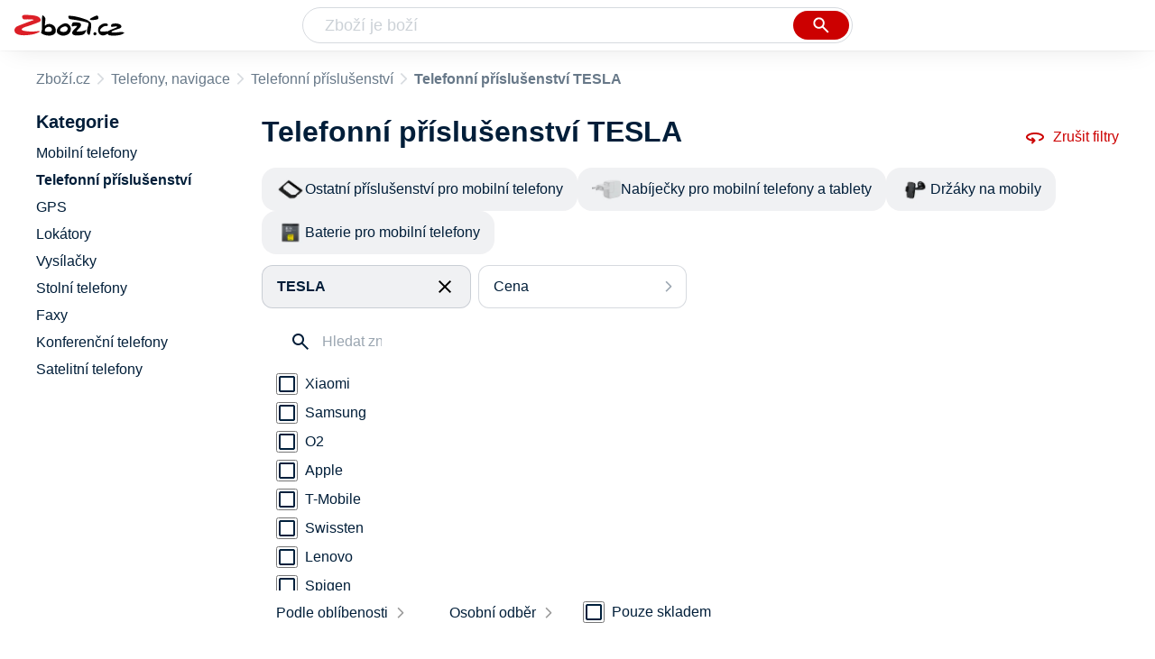

--- FILE ---
content_type: text/html
request_url: https://www.zbozi.cz/telefony-navigace/telefonni-prislusenstvi/?vyrobce=tesla
body_size: 7853
content:
<html lang="cs"><head><meta charset="utf-8"/><meta content="width=device-width, initial-scale=1, interactive-widget=resizes-content" name="viewport"/><meta content="Zboží.cz" name="og:site_name"/><meta content="9 produktů v kategorii Telefonní příslušenství TESLA. Porovnejte ceny, zjistěte dostupnost, přečtěte si recenze produktů nebo hodnocení e-shopů!" name="description"/><meta content="Telefonní příslušenství TESLA na Zboží.cz" property="og:title"/><meta content="/img/zbozi-og-image.jpg" property="og:image"/><meta content="Máme pro vás 9 výrobků v kategorii Telefonní příslušenství TESLA. Výrobce: TESLA." property="og:description"/><link href="https://www.zbozi.cz/telefony-navigace/telefonni-prislusenstvi/?vyrobce=tesla" rel="canonical"/><script type="application/ld+json">[{"@context":"https:\u002F\u002Fschema.org","@type":"WebSite","name":"Zboží.cz","url":"https:\u002F\u002Fwww.zbozi.cz\u002Ftelefony-navigace\u002Ftelefonni-prislusenstvi\u002F?vyrobce=tesla","potentialAction":{"@type":"SearchAction","target":"https:\u002F\u002Fwww.zbozi.cz\u002Fhledej\u002F?q={query}","query-input":{"@type":"PropertyValueSpecification","valueRequired":"https:\u002F\u002Fschema.org\u002FTrue","valueName":"query"}},"publisher":{"@context":"https:\u002F\u002Fschema.org","@type":"Organization","name":"Zboží.cz","url":"https:\u002F\u002Fwww.zbozi.cz\u002F","logo":"https:\u002F\u002Fwww.zbozi.cz\u002Fimg\u002Flogo.png","sameAs":["https:\u002F\u002Fwww.facebook.com\u002Fzbozijebozi","https:\u002F\u002Ftwitter.com\u002Fzbozi_cz","https:\u002F\u002Fcs.wikipedia.org\u002Fwiki\u002FZbo%C5%BE%C3%AD.cz","https:\u002F\u002Fwww.wikidata.org\u002Fwiki\u002FQ24003313"],"email":"zbozi@firma.seznam.cz","telephone":"+420 234 694 333","funder":{"@type":"Organization","name":"Seznam.cz","legalName":"Seznam.cz, a.s."},"foundingDate":"2007","memberOf":{"@type":"Organization","name":"Seznam.cz","legalName":"Seznam.cz, a.s.","sameAs":["https:\u002F\u002Fseznam.cz\u002F","https:\u002F\u002Fo.seznam.cz\u002F","https:\u002F\u002Fcs.wikipedia.org\u002Fwiki\u002FSeznam.cz","https:\u002F\u002Fwww.wikidata.org\u002Fwiki\u002FQ3490485"]}},"sameAs":["https:\u002F\u002Fwww.facebook.com\u002Fzbozijebozi","https:\u002F\u002Ftwitter.com\u002Fzbozi_cz","https:\u002F\u002Fcs.wikipedia.org\u002Fwiki\u002FZbo%C5%BE%C3%AD.cz","https:\u002F\u002Fwww.wikidata.org\u002Fwiki\u002FQ24003313"],"about":"Na Zboží.cz najdete produkty z tisíců e-shopů, u kterých můžete porovnat jejich ceny. Recenze, údaje o ceně, dostupnosti a cenách dopravy vám pomohou se lépe rozhodnout!"},{"@context":"https:\u002F\u002Fschema.org","@type":"WebPage","name":"Telefonní příslušenství TESLA - Zbozi.cz","description":"9 produktů v kategorii Telefonní příslušenství TESLA. Porovnejte ceny, zjistěte dostupnost, přečtěte si recenze produktů nebo hodnocení e-shopů!","publisher":{"@context":"https:\u002F\u002Fschema.org","@type":"Organization","name":"Zboží.cz","url":"https:\u002F\u002Fwww.zbozi.cz\u002F","logo":"https:\u002F\u002Fwww.zbozi.cz\u002Fimg\u002Flogo.png","sameAs":["https:\u002F\u002Fwww.facebook.com\u002Fzbozijebozi","https:\u002F\u002Ftwitter.com\u002Fzbozi_cz","https:\u002F\u002Fcs.wikipedia.org\u002Fwiki\u002FZbo%C5%BE%C3%AD.cz","https:\u002F\u002Fwww.wikidata.org\u002Fwiki\u002FQ24003313"],"email":"zbozi@firma.seznam.cz","telephone":"+420 234 694 333","funder":{"@type":"Organization","name":"Seznam.cz","legalName":"Seznam.cz, a.s."},"foundingDate":"2007","memberOf":{"@type":"Organization","name":"Seznam.cz","legalName":"Seznam.cz, a.s.","sameAs":["https:\u002F\u002Fseznam.cz\u002F","https:\u002F\u002Fo.seznam.cz\u002F","https:\u002F\u002Fcs.wikipedia.org\u002Fwiki\u002FSeznam.cz","https:\u002F\u002Fwww.wikidata.org\u002Fwiki\u002FQ3490485"]}},"breadcrumb":{"@context":"https:\u002F\u002Fschema.org","@type":"BreadcrumbList","itemListElement":[{"@type":"ListItem","position":0,"item":{"@id":"https:\u002F\u002Fwww.zbozi.cz\u002F","name":"Zboží.cz"}},{"@type":"ListItem","position":1,"item":{"@id":"https:\u002F\u002Fwww.zbozi.cz\u002Ftelefony-navigace\u002F","name":"Telefony, navigace"}},{"@type":"ListItem","position":2,"item":{"@id":"https:\u002F\u002Fwww.zbozi.cz\u002Ftelefony-navigace\u002Ftelefonni-prislusenstvi\u002F","name":"Telefonní příslušenství"}},{"@type":"ListItem","position":3,"item":{"@id":"https:\u002F\u002Fwww.zbozi.cz\u002Ftelefony-navigace\u002Ftelefonni-prislusenstvi\u002F?vyrobce=tesla","name":"Telefonní příslušenství TESLA"}}]},"relatedLink":["https:\u002F\u002Fwww.zbozi.cz\u002Ftelefony-navigace\u002Ftelefonni-prislusenstvi\u002Fostatni-prislusenstvi-pro-mobilni-telefony\u002F?vyrobce=tesla","https:\u002F\u002Fwww.zbozi.cz\u002Ftelefony-navigace\u002Ftelefonni-prislusenstvi\u002Fnabijecky-pro-mobilni-telefony-a-tablety\u002F?vyrobce=tesla","https:\u002F\u002Fwww.zbozi.cz\u002Fdrzaky-na-mobily\u002F?vyrobce=tesla","https:\u002F\u002Fwww.zbozi.cz\u002Ftelefony-navigace\u002Ftelefonni-prislusenstvi\u002Fbaterie-pro-mobilni-telefony\u002F?vyrobce=tesla"]}]</script><meta content="9" name="next-head-count"/><meta content="IE=Edge" http-equiv="X-UA-Compatible"/><meta content="origin" name="referrer"/><meta content="Hyz1YOQsFrCoCFcTDiRJgQEZNSjZpwbf" name="seznam-wmt"/><meta content="telephone=no" name="format-detection"/><meta content="200" name="szn:status"/><meta content="suHhONP08UQMf_D-hfPg27pcoJ_NjmTCwVpSozYPQZA" name="google-site-verification"/><link href="/img/favicon/favicon.ico?version-9.750.0" rel="shortcut icon" type="image/x-icon"/><link href="/img/favicon/apple-touch-icon-57x57.png?version-9.750.0" rel="apple-touch-icon" sizes="57x57"/><link href="/img/favicon/apple-touch-icon-60x60.png?version-9.750.0" rel="apple-touch-icon" sizes="60x60"/><link href="/img/favicon/apple-touch-icon-72x72.png?version-9.750.0" rel="apple-touch-icon" sizes="72x72"/><link href="/img/favicon/apple-touch-icon-76x76.png?version-9.750.0" rel="apple-touch-icon" sizes="76x76"/><link href="/img/favicon/apple-touch-icon-114x114.png?version-9.750.0" rel="apple-touch-icon" sizes="114x114"/><link href="/img/favicon/apple-touch-icon-120x120.png?version-9.750.0" rel="apple-touch-icon" sizes="120x120"/><link href="/img/favicon/apple-touch-icon-144x144.png?version-9.750.0" rel="apple-touch-icon" sizes="144x144"/><link href="/img/favicon/apple-touch-icon-152x152.png?version-9.750.0" rel="apple-touch-icon" sizes="152x152"/><link href="/img/favicon/apple-touch-icon-180x180.png?version-9.750.0" rel="apple-touch-icon" sizes="180x180"/><meta content="#666666" name="msapplication-TileColor"/><meta content="/img/favicon/browserconfig.xml?version-9.750.0" name="msapplication-config"/><meta content="/img/favicon/mstile-144x144.png?version-9.750.0" name="msapplication-TileImage"/><link href="/zbozi-cz.xml" rel="search" title="Zboží.cz" type="application/opensearchdescription+xml"/><link as="font" crossorigin="anonymous" href="/fonts/icons.woff2?58805330" rel="preload" type="font/woff2"/><link crossorigin="anonymous" href="https://login.szn.cz" rel="preconnect"/><link crossorigin="anonymous" href="https://d25-a.sdn.cz/" rel="preconnect"/><link crossorigin="anonymous" href="https://d48-a.sdn.cz/" rel="dns-prefetch"/><link as="style" crossorigin="" href="/_next/static/css/f8fd0ebcf694315f.css" rel="preload"/><link crossorigin="" href="/_next/static/css/f8fd0ebcf694315f.css" rel="stylesheet"/><link as="style" crossorigin="" href="/_next/static/css/d011dd355568309d.css" rel="preload"/><link crossorigin="" href="/_next/static/css/d011dd355568309d.css" rel="stylesheet"/><link as="style" crossorigin="" href="/_next/static/css/99ad1bd6d080d324.css" rel="preload"/><link crossorigin="" href="/_next/static/css/99ad1bd6d080d324.css" rel="stylesheet"/><link as="style" crossorigin="" href="/_next/static/css/3287d0e185ee08c9.css" rel="preload"/><link crossorigin="" href="/_next/static/css/3287d0e185ee08c9.css" rel="stylesheet"/><title>Telefonní příslušenství TESLA - Zbozi.cz</title><link href="/_next/static/css/9fb08ce7423c87cc.css" rel="stylesheet" type="text/css"/><link href="/_next/static/css/ff65cef1392a60ca.css" rel="stylesheet" type="text/css"/><link href="/_next/static/css/dc2bf4955ff100ed.css" rel="stylesheet" type="text/css"/><link href="/_next/static/css/7fe3b1d4aec521a5.css" rel="stylesheet" type="text/css"/></head><body><div id="__next"><div id="root"><div class=""><div class="BlindHeading_root__xaYDU"></div><header class="LayoutHeader_layoutHeader__rkUot LayoutHeader_layoutHeader--fixed__uh_3j"><h5 class="BlindHeading_root__xaYDU" id="blind-header">Hlavička stránky</h5><div class="LayoutHeader_layoutHeader-wrap__7Qh2Z LayoutHeader_layoutHeader-wrap--fullHeader__oDR0P"><div class="LayoutHeader_layoutHeader-items__c31nq"><div class="Logo_root__8t19y"><a class="Logo_link__N4xN9" href="/"><img alt="Zboží.cz" height="100%" src="/img/logo.svg" width="100%"/></a></div><div id="LayoutHeader-col--search"><div class="SearchForm_searchFormWrapper__GezZl"><form action="/hledej/" class="SearchForm_searchForm__hRKuB"><div class="SearchForm_searchInputWrapper__chN_b"><input autocomplete="off" id="q" name="q" placeholder="Zboží je boží" type="text" value=""/><button class="Button_button__znY7u Button_searchButton__La27_ SearchForm_searchButton__ucuu1" title="Vyhledat" type="submit"><span><img class="Icon_icon__XOjtl SearchForm_searchIcon__2fmsL SearchForm_searchInputIcon__hdqSA" src="/img/icons/search-4.svg"/></span></button></div><div class="Suggest_root__cYxuN" id="suggest-results"></div></form></div></div><div class="LayoutHeader_layoutHeader--links__rAM_2"><div class="Logo_root__8t19y"><a class="Logo_link__N4xN9" href="/"><img alt="Zboží.cz" height="100%" src="/img/logo.svg" width="100%"/></a></div><szn-login-widget></szn-login-widget><a href="https://www.seznam.cz">Seznam.cz</a></div></div></div></header><div class="Category_root__dYNus" id="page"><div id="top-navigation"><nav class="Breadcrumbs_nav__oBAYe"><h5 class="BlindHeading_root__xaYDU" id="blind-nav-breadcrumbs">Drobečková navigace</h5><span class="Breadcrumbs_item__gZ1Nf Breadcrumbs_itemZbozi__93gqW"><a href="/">Zboží.cz</a></span><span class="Breadcrumbs_item__gZ1Nf Breadcrumbs_notLastOne__G5Fkn"><a href="/telefony-navigace/">Telefony, navigace</a></span><span class="Breadcrumbs_item__gZ1Nf Breadcrumbs_lastOne__FdaP3"><a href="/telefony-navigace/telefonni-prislusenstvi/">Telefonní příslušenství</a></span><h1 class="Breadcrumbs_title__R2EYd">Telefonní příslušenství TESLA</h1></nav></div><h5 class="BlindHeading_root__xaYDU" id="blind-main">Hlavní obsah stránky</h5><main class="Category_main__ih9RX"><div class="Category_right__rsEMj"><div class="animate" id="results-wrap"><div class="ResultsIntroduction_wrapper__Nqppx"><h2 class="ResultsIntroduction_title__zWyMY ResultsIntroduction_title--single__IuF0T">Telefonní příslušenství TESLA</h2><a class="ResetFiltersButton_resetButton__qC0uQ" href="/telefony-navigace/telefonni-prislusenstvi/"><img class="Icon_icon__XOjtl ResetFiltersButton_icon__Bko4V" src="/img/icons/360.svg"/>Zrušit filtry</a></div><nav class="CategoryMenuMobile_root__aV0Bw"><h5 class="BlindHeading_root__xaYDU" id="blind-category">Kategorie</h5><ul class="CategoryMenuList_root__jQE0N CategoryMenuList_root--opened__31rg2"><li class=""><a class="CategoryMenuItemDesktop_item__mVFkW preventDefault" href="/telefony-navigace/telefonni-prislusenstvi/ostatni-prislusenstvi-pro-mobilni-telefony/?vyrobce=tesla"><div class="CategoryMenuItemDesktop_imageContainer__Kt1V8"><img alt="Ostatní příslušenství pro mobilní telefony" class="CategoryMenuItemDesktop_image__P3CQC" src="https://d25-a.sdn.cz/d_25/d_16011264/img/83/320x200_leNvOf.jpg?fl=res%2C70%2C70%2C1%2Cfff%7Cwebp%2C80"/></div><span class="CategoryMenuItemDesktop_name__SFUsj">Ostatní příslušenství pro mobilní telefony</span></a></li><li class=""><a class="CategoryMenuItemDesktop_item__mVFkW preventDefault" href="/telefony-navigace/telefonni-prislusenstvi/nabijecky-pro-mobilni-telefony-a-tablety/?vyrobce=tesla"><div class="CategoryMenuItemDesktop_imageContainer__Kt1V8"><img alt="Nabíječky pro mobilní telefony a tablety" class="CategoryMenuItemDesktop_image__P3CQC" src="https://d25-a.sdn.cz/d_25/c_img_QK_Ge/yXgBvNf.jpeg?fl=res%2C70%2C70%2C1%2Cfff%7Cwebp%2C80"/></div><span class="CategoryMenuItemDesktop_name__SFUsj">Nabíječky pro mobilní telefony a tablety</span></a></li><li class=""><a class="CategoryMenuItemDesktop_item__mVFkW preventDefault" href="/drzaky-na-mobily/?vyrobce=tesla"><div class="CategoryMenuItemDesktop_imageContainer__Kt1V8"><img alt="Držáky na mobily" class="CategoryMenuItemDesktop_image__P3CQC" src="https://d25-a.sdn.cz/d_25/d_16011243/img/86/320x200_LiCSZL.jpg?fl=res%2C70%2C70%2C1%2Cfff%7Cwebp%2C80"/></div><span class="CategoryMenuItemDesktop_name__SFUsj">Držáky na mobily</span></a></li><li class="CategoryMenuList_wrapper__j9tFB"><a class="CategoryMenuItemDesktop_item__mVFkW preventDefault" href="/telefony-navigace/telefonni-prislusenstvi/baterie-pro-mobilni-telefony/?vyrobce=tesla"><div class="CategoryMenuItemDesktop_imageContainer__Kt1V8"><img alt="Baterie pro mobilní telefony" class="CategoryMenuItemDesktop_image__P3CQC" src="https://d25-a.sdn.cz/d_25/d_16011268/img/42/320x200_JwwgE5.jpg?fl=res%2C70%2C70%2C1%2Cfff%7Cwebp%2C80"/></div><span class="CategoryMenuItemDesktop_name__SFUsj">Baterie pro mobilní telefony</span></a></li></ul></nav><div class="HorizontalFiltersContainer_root__lbg4R"><div class="Dropdown_root__a0yhd HorizontalFilterItem_root__p5zxb HorizontalFilterItem_root--selected__IwwDP"><button class="Dropdown_opener__R6Whz" id="vyrobceButton" type="button"><div class="HorizontalFilterItem_labelWrapper__xu_wR"><div class="HorizontalFilterItem_label__ZcoDS HorizontalFilterItem_label--selected__nAKBD">TESLA</div><div class="HorizontalFilterItem_closeButton__L2qtp" title="Odebrat filtr"><img class="Icon_icon__XOjtl HorizontalFilterItem_icon__GlB_B" src="/img/icons/close.svg"/></div></div></button><ul class="Dropdown_list__x3JXO HorizontalFilterItem_menu__NlXuF HorizontalFilterItem_menu--phantom-opened__phY9f" style="min-width: 260px;"><div class="HorizontalFilterItem_menuInner__3DXfC"><div class="Parameter_root__sZp62 Parameter_root--horizontal__DemOb"><div class="Parameter_accordionContent__jfTZw"><div class="Manufacturer_wrapper___o2VT"><input class="SearchInput_input__kBsb9 Manufacturer_searchInput__BcfU0" placeholder="Hledat značku" type="text" value=""/></div><div><div class=""><div class="Filters_wrapper__6H02E"><div class="Checkbox_wrapper__Db39Y"><input class="Checkbox_input__YHX9l" id="0-xiaomi" readonly="" type="checkbox"/><label class="Checkbox_label__uNY3B" for="0-xiaomi"><a class="Filters_anchor__WakC8" href="/telefony-navigace/telefonni-prislusenstvi/?vyrobce=xiaomi"><div class="Filters_renderLabel__RHx3h">Xiaomi</div></a></label></div></div><div class="Filters_wrapper__6H02E"><div class="Checkbox_wrapper__Db39Y"><input class="Checkbox_input__YHX9l" id="1-samsung" readonly="" type="checkbox"/><label class="Checkbox_label__uNY3B" for="1-samsung"><a class="Filters_anchor__WakC8" href="/telefony-navigace/telefonni-prislusenstvi/?vyrobce=samsung"><div class="Filters_renderLabel__RHx3h">Samsung</div></a></label></div></div><div class="Filters_wrapper__6H02E"><div class="Checkbox_wrapper__Db39Y"><input class="Checkbox_input__YHX9l" id="2-o2" readonly="" type="checkbox"/><label class="Checkbox_label__uNY3B" for="2-o2"><a class="Filters_anchor__WakC8" href="/telefony-navigace/telefonni-prislusenstvi/?vyrobce=o2"><div class="Filters_renderLabel__RHx3h">O2</div></a></label></div></div><div class="Filters_wrapper__6H02E"><div class="Checkbox_wrapper__Db39Y"><input class="Checkbox_input__YHX9l" id="3-apple" readonly="" type="checkbox"/><label class="Checkbox_label__uNY3B" for="3-apple"><a class="Filters_anchor__WakC8" href="/telefony-navigace/telefonni-prislusenstvi/?vyrobce=apple"><div class="Filters_renderLabel__RHx3h">Apple</div></a></label></div></div><div class="Filters_wrapper__6H02E"><div class="Checkbox_wrapper__Db39Y"><input class="Checkbox_input__YHX9l" id="4-t-mobile" readonly="" type="checkbox"/><label class="Checkbox_label__uNY3B" for="4-t-mobile"><a class="Filters_anchor__WakC8" href="/telefony-navigace/telefonni-prislusenstvi/?vyrobce=t-mobile"><div class="Filters_renderLabel__RHx3h">T-Mobile</div></a></label></div></div><div class="Filters_wrapper__6H02E"><div class="Checkbox_wrapper__Db39Y"><input class="Checkbox_input__YHX9l" id="5-swissten" readonly="" type="checkbox"/><label class="Checkbox_label__uNY3B" for="5-swissten"><a class="Filters_anchor__WakC8" href="/telefony-navigace/telefonni-prislusenstvi/?vyrobce=swissten"><div class="Filters_renderLabel__RHx3h">Swissten</div></a></label></div></div><div class="Filters_wrapper__6H02E"><div class="Checkbox_wrapper__Db39Y"><input class="Checkbox_input__YHX9l" id="6-lenovo" readonly="" type="checkbox"/><label class="Checkbox_label__uNY3B" for="6-lenovo"><a class="Filters_anchor__WakC8" href="/telefony-navigace/telefonni-prislusenstvi/?vyrobce=lenovo"><div class="Filters_renderLabel__RHx3h">Lenovo</div></a></label></div></div><div class="Filters_wrapper__6H02E"><div class="Checkbox_wrapper__Db39Y"><input class="Checkbox_input__YHX9l" id="7-spigen" readonly="" type="checkbox"/><label class="Checkbox_label__uNY3B" for="7-spigen"><a class="Filters_anchor__WakC8" href="/telefony-navigace/telefonni-prislusenstvi/?vyrobce=spigen"><div class="Filters_renderLabel__RHx3h">Spigen</div></a></label></div></div></div><div class="Filters_hasPopularItems__4SVit"><div class="Filters_wrapper__6H02E"><div class="Checkbox_wrapper__Db39Y"><input class="Checkbox_input__YHX9l" id="0-apple_popular" readonly="" type="checkbox"/><label class="Checkbox_label__uNY3B" for="0-apple_popular"><a class="Filters_anchor__WakC8" href="/telefony-navigace/telefonni-prislusenstvi/?vyrobce=apple"><div class="Filters_renderLabel__RHx3h">Apple</div></a></label></div></div><div class="Filters_wrapper__6H02E"><div class="Checkbox_wrapper__Db39Y"><input class="Checkbox_input__YHX9l" id="1-lenovo_popular" readonly="" type="checkbox"/><label class="Checkbox_label__uNY3B" for="1-lenovo_popular"><a class="Filters_anchor__WakC8" href="/telefony-navigace/telefonni-prislusenstvi/?vyrobce=lenovo"><div class="Filters_renderLabel__RHx3h">Lenovo</div></a></label></div></div><div class="Filters_wrapper__6H02E"><div class="Checkbox_wrapper__Db39Y"><input class="Checkbox_input__YHX9l" id="2-o2_popular" readonly="" type="checkbox"/><label class="Checkbox_label__uNY3B" for="2-o2_popular"><a class="Filters_anchor__WakC8" href="/telefony-navigace/telefonni-prislusenstvi/?vyrobce=o2"><div class="Filters_renderLabel__RHx3h">O2</div></a></label></div></div><div class="Filters_wrapper__6H02E"><div class="Checkbox_wrapper__Db39Y"><input class="Checkbox_input__YHX9l" id="3-samsung_popular" readonly="" type="checkbox"/><label class="Checkbox_label__uNY3B" for="3-samsung_popular"><a class="Filters_anchor__WakC8" href="/telefony-navigace/telefonni-prislusenstvi/?vyrobce=samsung"><div class="Filters_renderLabel__RHx3h">Samsung</div></a></label></div></div><div class="Filters_wrapper__6H02E"><div class="Checkbox_wrapper__Db39Y"><input class="Checkbox_input__YHX9l" id="4-spigen_popular" readonly="" type="checkbox"/><label class="Checkbox_label__uNY3B" for="4-spigen_popular"><a class="Filters_anchor__WakC8" href="/telefony-navigace/telefonni-prislusenstvi/?vyrobce=spigen"><div class="Filters_renderLabel__RHx3h">Spigen</div></a></label></div></div><div class="Filters_wrapper__6H02E"><div class="Checkbox_wrapper__Db39Y"><input class="Checkbox_input__YHX9l" id="5-swissten_popular" readonly="" type="checkbox"/><label class="Checkbox_label__uNY3B" for="5-swissten_popular"><a class="Filters_anchor__WakC8" href="/telefony-navigace/telefonni-prislusenstvi/?vyrobce=swissten"><div class="Filters_renderLabel__RHx3h">Swissten</div></a></label></div></div><div class="Filters_wrapper__6H02E"><div class="Checkbox_wrapper__Db39Y"><input class="Checkbox_input__YHX9l" id="6-t-mobile_popular" readonly="" type="checkbox"/><label class="Checkbox_label__uNY3B" for="6-t-mobile_popular"><a class="Filters_anchor__WakC8" href="/telefony-navigace/telefonni-prislusenstvi/?vyrobce=t-mobile"><div class="Filters_renderLabel__RHx3h">T-Mobile</div></a></label></div></div><div class="Filters_wrapper__6H02E"><div class="Checkbox_wrapper__Db39Y"><input class="Checkbox_input__YHX9l" id="7-xiaomi_popular" readonly="" type="checkbox"/><label class="Checkbox_label__uNY3B" for="7-xiaomi_popular"><a class="Filters_anchor__WakC8" href="/telefony-navigace/telefonni-prislusenstvi/?vyrobce=xiaomi"><div class="Filters_renderLabel__RHx3h">Xiaomi</div></a></label></div></div></div></div></div></div></div></ul></div><div class="Dropdown_root__a0yhd HorizontalFilterItem_root__p5zxb"><button class="Dropdown_opener__R6Whz" id="priceButton" type="button"><div><div>Cena</div></div></button><ul class="Dropdown_list__x3JXO HorizontalFilterItem_menu__NlXuF" style="min-width: 260px;"><div class="HorizontalFilterItem_menuInner__3DXfC"><div class="Prices_accordionWrapper__EoF0N Prices_accordionWrapper--horizontal__TKWOO"><div class="Prices_wrapper__th5ea"><div class="Prices_radioButtons__0keUb"><div class="RadioButton_wrapper__MaWtX"><input class="RadioButton_input__K2mlt" id="-199" readonly="" type="radio"/><label class="RadioButton_label__Dal4G" for="-199">Do 199 Kč</label></div><div class="RadioButton_wrapper__MaWtX"><input class="RadioButton_input__K2mlt" id="200-299" readonly="" type="radio"/><label class="RadioButton_label__Dal4G" for="200-299">200 Kč až 299 Kč</label></div><div class="RadioButton_wrapper__MaWtX"><input class="RadioButton_input__K2mlt" id="300-3999" readonly="" type="radio"/><label class="RadioButton_label__Dal4G" for="300-3999">300 Kč až 3999 Kč</label></div><div class="RadioButton_wrapper__MaWtX"><input class="RadioButton_input__K2mlt" id="4000-" readonly="" type="radio"/><label class="RadioButton_label__Dal4G" for="4000-">4000 Kč a více</label></div></div><div class="CustomRange_wrapper__Qgz8s"><input class="Input_input__5NxQv CustomRange_input__I_tMb" name="from" placeholder="od" type="text" value=""/><input class="Input_input__5NxQv CustomRange_input__I_tMb" name="to" placeholder="do" type="text" value=""/></div></div></div></div></ul></div></div><div class="Category_filtersButtons__1_9Ap FiltersButtons_buttons__5gNv0"><button class="Button_button__znY7u Button_secondary__tyRo1 FiltersButtons_button__xMRHS"><span>Filtr (1)<img class="Icon_icon__XOjtl FiltersButtons_icon__YyATf" src="/img/icons/tune.svg"/></span></button><button class="Button_button__znY7u Button_secondary__tyRo1 FiltersButtons_button__xMRHS"><span><img class="Icon_icon__XOjtl FiltersButtons_icon__YyATf" src="/img/icons/sync.svg"/></span></button></div><div class="FiltersButtons_filtersAndSorting__rAhvF"><div class="Dropdown_root__a0yhd SortingDropdown_sorting__HFj39"><button class="Dropdown_opener__R6Whz" id="dropdownMenuButton" type="button">Podle oblíbenosti</button><ul class="Dropdown_list__x3JXO"><li><span>Podle oblíbenosti</span></li><li><button class="">Od nejlevnějšího</button></li><li><button class="">Od nejdražšího</button></li></ul></div><div class="Dropdown_root__a0yhd RegionsDropdown_root__P7_XR"><button class="Dropdown_opener__R6Whz" id="dropdownMenuButton" type="button">Osobní odběr</button><ul class="Dropdown_list__x3JXO RegionsDropdown_menu__s0qRr"><div class="Regions_accordionWrapper__EjjwW"><div class="CustomAccordion_title__iN3bt Regions_accordion__LaeR4 CustomAccordion_isClosed__zQf_h CustomAccordion_desktopAlwaysOpen___OHGK"><div class="Regions_heading__O_tt9">Osobní odběr</div><span class="Regions_selectedValue__zA1we">Celá ČR</span></div><div class="rah-static rah-static--height-zero CustomAccordion_desktopOpen__jHfID" style="height: 0px; overflow: hidden;"><div style="display: none;"><div class="Regions_wrapper__kApYw"><div class="Regions_searchInputWrapper__XzjTh"><input class="SearchInput_input__kBsb9 Regions_searchInput__dVCbR" placeholder="Hledat místo" type="text" value=""/></div><div class="RadioButton_wrapper__MaWtX"><input class="RadioButton_input__K2mlt" id="CZ010" readonly="" type="radio"/><label class="RadioButton_label__Dal4G" for="CZ010">Praha</label></div><div class="RadioButton_wrapper__MaWtX"><input class="RadioButton_input__K2mlt" id="CZ020" readonly="" type="radio"/><label class="RadioButton_label__Dal4G" for="CZ020">Středočeský kraj</label></div><div class="RadioButton_wrapper__MaWtX"><input class="RadioButton_input__K2mlt" id="CZ031" readonly="" type="radio"/><label class="RadioButton_label__Dal4G" for="CZ031">Jihočeský kraj</label></div><div class="RadioButton_wrapper__MaWtX"><input class="RadioButton_input__K2mlt" id="CZ032" readonly="" type="radio"/><label class="RadioButton_label__Dal4G" for="CZ032">Plzeňský kraj</label></div><div class="RadioButton_wrapper__MaWtX"><input class="RadioButton_input__K2mlt" id="CZ041" readonly="" type="radio"/><label class="RadioButton_label__Dal4G" for="CZ041">Karlovarský kraj</label></div><div class="RadioButton_wrapper__MaWtX"><input class="RadioButton_input__K2mlt" id="CZ042" readonly="" type="radio"/><label class="RadioButton_label__Dal4G" for="CZ042">Ústecký kraj</label></div><div class="RadioButton_wrapper__MaWtX"><input class="RadioButton_input__K2mlt" id="CZ051" readonly="" type="radio"/><label class="RadioButton_label__Dal4G" for="CZ051">Liberecký kraj</label></div><div class="RadioButton_wrapper__MaWtX"><input class="RadioButton_input__K2mlt" id="CZ052" readonly="" type="radio"/><label class="RadioButton_label__Dal4G" for="CZ052">Královehradecký kraj</label></div><div class="RadioButton_wrapper__MaWtX"><input class="RadioButton_input__K2mlt" id="CZ053" readonly="" type="radio"/><label class="RadioButton_label__Dal4G" for="CZ053">Pardubický kraj</label></div><div class="RadioButton_wrapper__MaWtX"><input class="RadioButton_input__K2mlt" id="CZ061" readonly="" type="radio"/><label class="RadioButton_label__Dal4G" for="CZ061">Vysočina</label></div><div class="RadioButton_wrapper__MaWtX"><input class="RadioButton_input__K2mlt" id="CZ062" readonly="" type="radio"/><label class="RadioButton_label__Dal4G" for="CZ062">Jihomoravský kraj</label></div><div class="RadioButton_wrapper__MaWtX"><input class="RadioButton_input__K2mlt" id="CZ071" readonly="" type="radio"/><label class="RadioButton_label__Dal4G" for="CZ071">Olomoucký kraj</label></div><div class="RadioButton_wrapper__MaWtX"><input class="RadioButton_input__K2mlt" id="CZ072" readonly="" type="radio"/><label class="RadioButton_label__Dal4G" for="CZ072">Zlínský kraj</label></div><div class="RadioButton_wrapper__MaWtX"><input class="RadioButton_input__K2mlt" id="CZ080" readonly="" type="radio"/><label class="RadioButton_label__Dal4G" for="CZ080">Moravskoslezský kraj</label></div></div></div></div></div></ul></div><div class="Availability_wrapper__1WPJb FiltersButtons_availability__6IdDD"><div class="Availability_heading__GBZrv">Dostupnost</div><div class="Checkbox_wrapper__Db39Y"><input class="Checkbox_input__YHX9l" id="pouze-skladem" readonly="" type="checkbox"/><label class="Checkbox_label__uNY3B" for="pouze-skladem">Pouze skladem</label></div></div></div><div><h5 class="BlindHeading_root__xaYDU" id="blind-article-products">Seznam produktů kategorie</h5><section><div class="Results_resultsList__MDAeP Results_resultsList--default__cRGjS"><article class="ProductDefault_product__p1em_"><div class="ProductDefault_content__3UYIE"><div class="ProductDefault_imageLinkWrap__LNNVd"><a class="ProductDefault_imageLink__u82K2" href="/vyrobek/tesla-gsm-lte-zesilovac-signalu/"><img alt="Telefonní příslušenství Tesla GSM-LTE zesilovač signálu" src="https://d25-a.sdn.cz/d_25/c_img_gX_d/TKAizD.jpeg?fl=res%2C350%2C350%2C1%2Cfff%7Cwebp%2C80"/></a></div><div class="ProductDefault_mainContent___CrPT"><div class="ProductDefault_itemInfo__0dcxJ"><a href="/vyrobek/tesla-gsm-lte-zesilovac-signalu/"><h3 class="ProductDefault_name__1sLs6">Tesla GSM-LTE zesilovač signálu</h3></a><div class="ProductDefault_compareRatingWrapper__t9xHG"><div><div class="Rating_rating__MbZch"><div class="Rating_stars__rXZR5"><span></span><span></span><span></span><span></span><span></span></div><div class="Rating_stars__rXZR5 Rating_filled____K9G" style="width: 61%;"><span></span><span></span><span></span><span></span><span></span></div></div></div><span class="ProductDefault_ratingStarsCount___0AnC">14</span></div><div class="ProductDefault_priceWrapper__fygg5"><p class="ColorfulPrice_price__EVZYr ProductDefault_price__K1Mxg">od 4 153 Kč</p></div><p class="ProductDefault_info__XjuXq ProductDefault_description__k9JNZ ProductDefault_descriptionVisible__lpUoE">Výkonný zesilovač mobilního signálu určený do míst, kde je nedostatečný nebo žádný signál pro vaše zařízení jako jsou mobilní telefony, alarmy a jiné přístroje závislé na GSM/LTE signálu. …</p></div><div class="ProductDefault_itemAdditionalInfo__laPYf"><p class="ColorfulPrice_price__EVZYr ProductDefault_price__K1Mxg">od 4 153 Kč</p><div class="ProductDefault_shopInfo__k7nuG"><p class="ProductDefault_shopCount__VYqH5">v 14 obchodech</p></div><a class="ProductDefault_shopButton__yKW2S" href="/vyrobek/tesla-gsm-lte-zesilovac-signalu/">Porovnat ceny</a></div></div></div></article><article class="ProductDefault_product__p1em_"><div class="ProductDefault_content__3UYIE"><div class="ProductDefault_imageLinkWrap__LNNVd"><a class="ProductDefault_imageLink__u82K2" href="/vyrobek/tesla-tprchrt1001wht/"><img alt="Telefonní příslušenství TESLA TPRCHRT1001WHT" src="https://d25-a.sdn.cz/d_25/c_img_gS_CI/U69BpRW.jpeg?fl=res%2C350%2C350%2C1%2Cfff%7Cwebp%2C80"/></a></div><div class="ProductDefault_mainContent___CrPT"><div class="ProductDefault_itemInfo__0dcxJ"><a href="/vyrobek/tesla-tprchrt1001wht/"><h3 class="ProductDefault_name__1sLs6">TESLA TPRCHRT1001WHT</h3></a><div class="ProductDefault_compareRatingWrapper__t9xHG"></div><div class="ProductDefault_priceWrapper__fygg5"><p class="ColorfulPrice_price__EVZYr ProductDefault_price__K1Mxg">od 247 Kč</p></div><ul class="ProductDefault_parameters__CKGI4"><li class="ProductDefault_param__Q3616">Univerzální</li></ul><p class="ProductDefault_info__XjuXq ProductDefault_description__k9JNZ ProductDefault_descriptionVisible__lpUoE ProductDefault_noMarginTop__i9IwC">TESLA TPRCHRT1001WHT je univerzální rychlonabíječka, která rychle, efektivně a bezpečně nabije váš smartphone, tablet nebo powerbanku výkonem až 20 W. Je certifikovaná pro PD 3.0/PPS. Zároveň je…</p></div><div class="ProductDefault_itemAdditionalInfo__laPYf"><p class="ColorfulPrice_price__EVZYr ProductDefault_price__K1Mxg">od 247 Kč</p><div class="ProductDefault_shopInfo__k7nuG"><p class="ProductDefault_shopCount__VYqH5">v 10 obchodech</p></div><a class="ProductDefault_shopButton__yKW2S" href="/vyrobek/tesla-tprchrt1001wht/">Porovnat ceny</a></div></div></div></article><article class="ProductDefault_product__p1em_"><div class="ProductDefault_content__3UYIE"><div class="ProductDefault_imageLinkWrap__LNNVd"><a class="ProductDefault_imageLink__u82K2" href="/vyrobek/tesla-gsm-01-lte/"><img alt="Telefonní příslušenství Tesla GSM-01 LTE" src="https://d25-a.sdn.cz/d_25/c_img_F_GJ/xg8gjx.jpeg?fl=res%2C350%2C350%2C1%2Cfff%7Cwebp%2C80"/></a></div><div class="ProductDefault_mainContent___CrPT"><div class="ProductDefault_itemInfo__0dcxJ"><a href="/vyrobek/tesla-gsm-01-lte/"><h3 class="ProductDefault_name__1sLs6">Tesla GSM-01 LTE</h3></a><div class="ProductDefault_compareRatingWrapper__t9xHG"><div><div class="Rating_rating__MbZch"><div class="Rating_stars__rXZR5"><span></span><span></span><span></span><span></span><span></span></div><div class="Rating_stars__rXZR5 Rating_filled____K9G" style="width: 80%;"><span></span><span></span><span></span><span></span><span></span></div></div></div><span class="ProductDefault_ratingStarsCount___0AnC">1</span></div><div class="ProductDefault_priceWrapper__fygg5"><p class="ColorfulPrice_price__EVZYr ProductDefault_price__K1Mxg">5 855 Kč</p></div><p class="ProductDefault_info__XjuXq ProductDefault_description__k9JNZ ProductDefault_descriptionVisible__lpUoE">Výkonný zesilovač pro vaše mobilní telefony, alarmy a jiné přístroje závislé na GSM signálu je určený do míst, kde je nedostatečný nebo žádný signál. Udávané pokrytí je až 500 m2 při použití…</p></div><div class="ProductDefault_itemAdditionalInfo__laPYf"><p class="ColorfulPrice_price__EVZYr ProductDefault_price__K1Mxg">5 855 Kč</p><div class="ProductDefault_shopInfo__k7nuG"><p class="ProductDefault_shopCount__VYqH5">Mironet.cz</p></div><a class="ProductDefault_shopButton__yKW2S" href="/vyrobek/tesla-gsm-01-lte/">Zobrazit detail</a></div></div></div></article><article class="ProductDefault_product__p1em_"><div class="ProductDefault_content__3UYIE"><div class="ProductDefault_imageLinkWrap__LNNVd"><a class="ProductDefault_imageLink__u82K2" href="/vyrobek/tesla-pa65/"><img alt="Telefonní příslušenství TESLA PA65" src="https://d25-a.sdn.cz/d_25/c_img_QQ_H8/1dQ9i0.jpeg?fl=res%2C350%2C350%2C1%2Cfff%7Cwebp%2C80"/></a></div><div class="ProductDefault_mainContent___CrPT"><div class="ProductDefault_itemInfo__0dcxJ"><a href="/vyrobek/tesla-pa65/"><h3 class="ProductDefault_name__1sLs6">TESLA PA65</h3></a><div class="ProductDefault_compareRatingWrapper__t9xHG"><div><div class="Rating_rating__MbZch"><div class="Rating_stars__rXZR5"><span></span><span></span><span></span><span></span><span></span></div><div class="Rating_stars__rXZR5 Rating_filled____K9G" style="width: 85%;"><span></span><span></span><span></span><span></span><span></span></div></div></div><span class="ProductDefault_ratingStarsCount___0AnC">8</span></div><div class="ProductDefault_priceWrapper__fygg5"><p class="ColorfulPrice_price__EVZYr ProductDefault_price__K1Mxg">od 450 Kč</p></div><ul class="ProductDefault_parameters__CKGI4"><li class="ProductDefault_param__Q3616">Univerzální</li></ul><p class="ProductDefault_info__XjuXq ProductDefault_description__k9JNZ ProductDefault_descriptionVisible__lpUoE ProductDefault_noMarginTop__i9IwC">Univerzální síťová nabíječka Tesla disponuje kompaktními rozměry a vysokým výstupním výkonem až 65 W. Je vybavena dvojicí USB-A výstupů a jedním USB-C výstupem. Nabíječka umožňuje nabíjet více…</p></div><div class="ProductDefault_itemAdditionalInfo__laPYf"><p class="ColorfulPrice_price__EVZYr ProductDefault_price__K1Mxg">od 450 Kč</p><div class="ProductDefault_shopInfo__k7nuG"><p class="ProductDefault_shopCount__VYqH5">v 2 obchodech</p></div><a class="ProductDefault_shopButton__yKW2S" href="/vyrobek/tesla-pa65/">Porovnat ceny</a></div></div></div></article><article class="OfferDefault_offerLayout__pAtp8"><div class="OfferDefault_offerDefaultWrap__oYsHS"><span class="OfferDefault_shopImageWrap__71g_R"><div class="OfferDefault_offerImageWrap__BwCC_"><img alt="Telefonní příslušenství TESLA Shaks S1+ - držák telefonu" height="350" src="https://d25-a.sdn.cz/d_25/c_img_QN_Im/USxXI2.jpeg?fl=res%2C350%2C350%2C1%2Cfff%7Cwebp%2C80" width="265"/></div></span><div class="OfferDefault_mainContent__pCcgV"><div class="OfferDefault_itemInfo__L5bNY"><span><h3 class="OfferDefault_offerName__wzVsP">TESLA Shaks S1+ - držák telefonu</h3></span><p class="OfferDefault_info__NLeb4 OfferDefault_description__C7HeE OfferDefault_description--visible__hQd_T">Držák telefonu určený pro herní ovladač Shaks S1+. Vylepšete svůj zážitek ze hry! Určeno pro telefony s maximálním šířkou…</p></div><div class="OfferDefault_itemAdditionalInfo__6Kv2d"><div class="ColorfulPrice_price__EVZYr OfferDefault_offerPrice___9S2o">129 Kč</div><div class="OfferDefault_shopInfo__PrQsj"><p class="OfferDefault_shopCount__niGNP">TESLA</p></div><span class="OfferDefault_shopButton__owFsr">Zobrazit detail</span></div></div></div></article><div class="Results_ads__zmfzc"></div><article class="OfferDefault_offerLayout__pAtp8"><div class="OfferDefault_offerDefaultWrap__oYsHS"><span class="OfferDefault_shopImageWrap__71g_R"><div class="OfferDefault_offerImageWrap__BwCC_"><img alt="Telefonní příslušenství Nevýbušný telefon Tesla 4FP15332/s do petrochemického průmyslu s krytím IP66" height="275" src="https://d25-a.sdn.cz/d_25/c_img_ob_B2/kBj94XhVwEA37VBR6D3HawS/6b86.jpeg?fl=res%2C350%2C350%2C1%2Cfff%7Cwebp%2C80" width="350"/></div></span><div class="OfferDefault_mainContent__pCcgV"><div class="OfferDefault_itemInfo__L5bNY"><span><h3 class="OfferDefault_offerName__wzVsP">Nevýbušný telefon Tesla 4FP15332/s do petrochemického průmyslu s krytím IP66</h3></span><p class="OfferDefault_info__NLeb4 OfferDefault_description__C7HeE OfferDefault_description--visible__hQd_T">Baterie do mobilu Nokia E51, N81, N81 8GB, N82, Li-Ion 3,6V 1100mAh (náhrada BP-6MT)…</p></div><div class="OfferDefault_itemAdditionalInfo__6Kv2d"><div class="ColorfulPrice_price__EVZYr OfferDefault_offerPrice___9S2o">27 709 Kč</div><div class="OfferDefault_shopInfo__PrQsj"><p class="OfferDefault_shopCount__niGNP">Ajtrade.cz</p></div><span class="OfferDefault_shopButton__owFsr">Zobrazit detail</span></div></div></div></article><article class="OfferDefault_offerLayout__pAtp8"><div class="OfferDefault_offerDefaultWrap__oYsHS"><span class="OfferDefault_shopImageWrap__71g_R"><div class="OfferDefault_offerImageWrap__BwCC_"><img alt="Telefonní příslušenství PremiumCord USB redukce kabel USB A/female - Micro USB/male 20cm OTG" height="274" src="https://d25-a.sdn.cz/d_25/c_img_QO_Ik/k65D2j.png?fl=res%2C350%2C350%2C1%2Cfff%7Cwebp%2C80" width="350"/></div></span><div class="OfferDefault_mainContent__pCcgV"><div class="OfferDefault_itemInfo__L5bNY"><span><h3 class="OfferDefault_offerName__wzVsP">PremiumCord USB redukce kabel USB A/female - Micro USB/male 20cm OTG</h3></span><p class="OfferDefault_info__NLeb4 OfferDefault_description__C7HeE OfferDefault_description--visible__hQd_T">PremiumCord USB redukce kabel USB A/female - Micro USB/male 20cm OTG USB OTG (On The Go) kompatibilní. Vhodný např. pro…</p></div><div class="OfferDefault_itemAdditionalInfo__6Kv2d"><div class="ColorfulPrice_price__EVZYr OfferDefault_offerPrice___9S2o">150 Kč</div><div class="OfferDefault_shopInfo__PrQsj"><p class="OfferDefault_shopCount__niGNP">Euroking.cz</p></div><span class="OfferDefault_shopButton__owFsr">Zobrazit detail</span></div></div></div></article><article class="OfferDefault_offerLayout__pAtp8"><div class="OfferDefault_offerDefaultWrap__oYsHS"><span class="OfferDefault_shopImageWrap__71g_R"><div class="OfferDefault_offerImageWrap__BwCC_"><img alt="Telefonní příslušenství TESLA Power Charger T100 - rychlonabíječka 20 W PD 3.0/PPS (bílá barva) - poškozený obal" height="319" src="https://d25-a.sdn.cz/d_25/c_img_QM_KU/fQOVjp.jpeg?fl=res%2C350%2C350%2C1%2Cfff%7Cwebp%2C80" width="350"/></div></span><div class="OfferDefault_mainContent__pCcgV"><div class="OfferDefault_itemInfo__L5bNY"><span><h3 class="OfferDefault_offerName__wzVsP">TESLA Power Charger T100 - rychlonabíječka 20 W PD 3.0/PPS (bílá barva) - poškozený…</h3></span><p class="OfferDefault_info__NLeb4 OfferDefault_description__C7HeE OfferDefault_description--visible__hQd_T">Prémiová univerzální rychlonabíječka TESLA Power Charger T100 rychle, efektivně a bezpečně nabije váš smartphone, tablet…</p></div><div class="OfferDefault_itemAdditionalInfo__6Kv2d"><div class="ColorfulPrice_price__EVZYr OfferDefault_offerPrice___9S2o">289 Kč</div><div class="OfferDefault_shopInfo__PrQsj"><p class="OfferDefault_shopCount__niGNP">KUPTOTU.cz</p></div><span class="OfferDefault_shopButton__owFsr">Zobrazit detail</span></div></div></div></article><article class="OfferDefault_offerLayout__pAtp8"><div class="OfferDefault_offerDefaultWrap__oYsHS"><span class="OfferDefault_shopImageWrap__71g_R"><div class="OfferDefault_offerImageWrap__BwCC_"><img alt="Telefonní příslušenství TESLA Power Charger T220" height="311" src="https://d25-a.sdn.cz/d_25/c_img_p7_Bq/nPXMbbUsvqChCvUBUPFkg7s6/0535.jpeg?fl=res%2C350%2C350%2C1%2Cfff%7Cwebp%2C80" width="350"/></div></span><div class="OfferDefault_mainContent__pCcgV"><div class="OfferDefault_itemInfo__L5bNY"><span><h3 class="OfferDefault_offerName__wzVsP">TESLA Power Charger T220</h3></span><p class="OfferDefault_info__NLeb4 OfferDefault_description__C7HeE OfferDefault_description--visible__hQd_T">Prémiová univerzální duální rychlonabíječka TESLA Power Charger T220 rychle, efektivně a bezpečně nabije váš smartphone,…</p></div><div class="OfferDefault_itemAdditionalInfo__6Kv2d"><div class="ColorfulPrice_price__EVZYr OfferDefault_offerPrice___9S2o">340 Kč</div><div class="OfferDefault_shopInfo__PrQsj"><p class="OfferDefault_shopCount__niGNP">Mader.cz</p></div><span class="OfferDefault_shopButton__owFsr">Zobrazit detail</span></div></div></div></article></div></section><div></div></div><div class="Category_linksFooter__jOt0E"><div class="LinksFooter_root__cLkMu"><div class="LinksFooter_wrapper__aFwgI LinksFooter_noPadding__FSwEZ"></div></div></div></div></div><div class="Category_left__Wszrg Category_left--swappedColumnsForPhantom__Rc9me"><h5 class="BlindHeading_root__xaYDU" id="blind-complementary-filters">Filtry</h5><div class="Category_filters__bev8m"><header class="ResultFilters_header__p76rL"><div class="ResultFilters_heading__8ZABH">Filtrování</div><a href="/telefony-navigace/telefonni-prislusenstvi/">Smazat všechny filtry</a></header><div class="CategoryFilter_wrapper__txzSV"><h2 class="CategoryFilter_heading__qcLa0">Kategorie</h2><div class="CategoryFilter_anchor__mygui CategoryFilter_link__Yjvyq">Mobilní telefony</div><div class="CategoryFilter_anchor__mygui CategoryFilter_link__Yjvyq CategoryFilter_selected__Msorz">Telefonní příslušenství</div><div class="CategoryFilter_anchor__mygui CategoryFilter_link__Yjvyq">GPS</div><div class="CategoryFilter_anchor__mygui CategoryFilter_link__Yjvyq">Lokátory</div><div class="CategoryFilter_anchor__mygui CategoryFilter_link__Yjvyq">Vysílačky</div><div class="CategoryFilter_anchor__mygui CategoryFilter_link__Yjvyq">Stolní telefony</div><div class="CategoryFilter_anchor__mygui CategoryFilter_link__Yjvyq">Faxy</div><div class="CategoryFilter_anchor__mygui CategoryFilter_link__Yjvyq">Konferenční telefony</div><div class="CategoryFilter_anchor__mygui CategoryFilter_link__Yjvyq">Satelitní telefony</div></div></div></div></main><div id="filters-popup-wrapper"></div></div><div class="LayoutFooter_screenFilling__f_xFD"></div><footer class="LayoutFooter_layoutFooter__zqiIr" id="layout-footer" role="contentinfo"><h5 class="BlindHeading_root__xaYDU" id="blind-footer">Patička stránky</h5><ul aria-labelledby="blind-footer" role="navigation"><h5 class="BlindHeading_root__xaYDU" id="blind-footer">Menu patičky stránky</h5><li class="LayoutFooter_desktop__S1eK3"><a href="//www.sklik.cz/premises/create">Přidat obchod</a></li><li><a href="//napoveda.sklik.cz/inzerce-nakupy/">Nápověda</a></li><li class="LayoutFooter_desktop__S1eK3"><a href="http://zbozi.seznamblog.cz/">Blog</a></li><li class="LayoutFooter_desktop__S1eK3"><a href="//prodejce.seznam.cz">Administrace</a></li><li><a href="//www.seznam.cz/ochranaudaju">Ochrana údajů</a></li><li><button>Nastavení personalizace</button></li><li><button>Odvolat souhlas</button></li><li><a href="//www.seznam.cz/reklama/cz/obsahovy-web/sluzba-zbozi">Reklama</a></li><li><a href="//napoveda.sklik.cz/kontaktni-formular/">Kontakt</a></li><li><a href="//kariera.seznam.cz/ecommerce/">Kariéra</a></li></ul><p>© 1996 – 2026 Seznam.cz, a.s.</p></footer></div></div></div>
<next-route-announcer><p aria-live="assertive" id="__next-route-announcer__" role="alert" style="border: 0px; clip: rect(0px, 0px, 0px, 0px); height: 1px; margin: -1px; overflow: hidden; padding: 0px; position: absolute; top: 0px; width: 1px; white-space: nowrap; overflow-wrap: normal;"></p></next-route-announcer></body></html>

--- FILE ---
content_type: text/css
request_url: https://www.zbozi.cz/_next/static/css/d011dd355568309d.css
body_size: 6880
content:
.BlindHeading_root__xaYDU{left:-5000px!important;position:absolute!important;top:-5000px!important}.SponsoredLabel_sponsored__5V6e9{background-color:#ef801a;border:2px solid var(--background-white-color);border-radius:30px;color:var(--white-text-color);font-size:12px;font-style:normal;font-weight:700;left:-4px;line-height:16px;padding:3px 8px;position:absolute;top:-16px;z-index:4}@media screen and (min-width:980px){.SponsoredLabel_sponsored__5V6e9{left:0;top:-6px}}.Rating_rating__MbZch{display:inline-block;position:relative}.Rating_stars__rXZR5 span{background-image:url(/img/icons/star-empty.svg);background-repeat:no-repeat;display:inline-block;height:15px;margin-right:1px;width:16px;z-index:0}.Rating_stars__rXZR5.Rating_filled____K9G{left:0;overflow:hidden;position:absolute;top:0;white-space:nowrap}.Rating_stars__rXZR5.Rating_filled____K9G span{background-image:url(/img/icons/star-full.svg);z-index:1}.Button_button__znY7u{background:none;border:none;color:var(--black-text-color);cursor:pointer;height:48px;line-height:1.5;margin:0;outline:none;padding:12px 6px}.Button_primary__Losz_{background:var(--red-color);border-radius:12px;color:var(--white-text-color);font-size:18px;line-height:1.3333333333}.Button_close__6r8pA,.Button_secondary__tyRo1{background-color:var(--light-grey-color);border-radius:52px;color:var(--black-text-color);font-size:16px}@media screen and (min-width:980px){.Button_close__6r8pA,.Button_secondary__tyRo1{background-color:var(--light-grey-color)}}.Button_primaryLight__IFmLY{background:var(--light-red-color);border-radius:12px;color:var(--red-color);font-size:16px;font-weight:700;padding:12px 24px;transition:background-color .2s ease-in-out,color .2s ease-in-out}.Button_primaryLight__IFmLY:hover{background:var(--red-color);color:var(--white-text-color)}.Button_normal__anh_A{background:var(--light-grey-color);border-radius:12px;color:var(--black-text-color);font-size:16px}.Button_searchButton__La27_{background:var(--red-color);border-radius:0 12px 12px 0;margin:0}.Button_backButton___kMMP{overflow:hidden;text-overflow:ellipsis;white-space:nowrap;color:var(--grey-color);font-size:16px;height:20px;margin:0;max-width:100%;padding:0}.Button_backButton___kMMP:before{color:inherit;content:"";display:inline-block;font-family:icons;font-size:.65em;margin-right:5px;position:relative;top:-2px}.Button_selected__lm61_{background:var(--background-white-color);border:2px solid var(--black-text-color);border-radius:52px;color:var(--black-text-color);font-size:16px;padding-bottom:10px;padding-top:10px}.Button_close__6r8pA{background-color:var(--background-dark-grey-color);padding-left:16px;padding-right:16px;right:12px;top:12px}.Button_close__6r8pA svg{height:24px;width:24px}.Button_white__CMc6Z{background:var(--background-white-color);border:none;font-size:16px;padding:0}.Button_iconWithText__aU6cd{align-items:center;display:flex;gap:8px;justify-content:space-between;padding-left:16px;padding-right:16px}.Button_iconWithText__aU6cd svg{display:flex}.Button_iconWithText--left__v8I1t{flex-direction:row}.Button_iconWithText--right__x2wkB{flex-direction:row-reverse}.Button_iconWithText--top__WWK_7{flex-direction:column}.Button_iconWithText--bottom__DWWMR{flex-direction:column-reverse}.Overlay_overlay__qSQlB{display:block;inset:0;position:fixed}.Overlay_noScroll__g69G_{height:auto;overflow:hidden;position:fixed;width:100%}.BottomPopup_popup__YwQvL{background:var(--background-white-color);border-radius:16px 16px 0 0;bottom:0;box-sizing:border-box;display:flex;flex-flow:column;left:0;max-height:calc(100% - 40px);position:fixed;transform:translateY(100%);transition:all .3s;visibility:hidden;width:100%;z-index:10001}.BottomPopup_popup__YwQvL.BottomPopup_opened__vEtk5{transform:translateY(0);visibility:visible}.BottomPopup_closeButton__3YcDB{position:fixed;top:unset!important}.BottomPopup_popup__YwQvL[data-scrollbar-w] .BottomPopup_closeButton__3YcDB{right:calc(12px + var(--sbw, 0px))}.BottomPopup_isHidden__6lS3P{display:none}.BottomPopup_closeButtonWrapper__uk_nc{position:absolute;right:12px;top:12px;z-index:10}.BottomPopup_overlay__p0RKi{background:rgba(0,0,0,.25);z-index:10000}.BottomPopup_completeOverlay__WWbLe{border-radius:unset;height:100%;max-height:unset}.SimpleBottomPopup_simplePopup__l9Wml{overflow:auto;padding:24px}.SimpleBottomPopup_header__kbWPg{display:inline-block;font-size:20px;line-height:1.5;margin-bottom:8px;margin-right:44px;padding-right:8px}.SimpleModalContent_modalWrapper__APY9W{align-items:center;display:flex;height:100%;justify-content:center;left:0;position:fixed;top:0;visibility:hidden;width:100%;z-index:10001}.SimpleModalContent_modalWrapper--opened__QVeE6{visibility:visible}.SimpleModalContent_modal__7RWsT{background:var(--background-white-color);border-radius:12px;box-sizing:border-box;display:flex;flex-flow:column;height:fit-content;max-height:80%;max-width:100%;overflow:auto;position:relative;width:fit-content}.SimpleModalContent_modal__7RWsT:has(.SimpleModalContent_modalWrapper--opened__QVeE6):before{background-color:var(--background-white-color);content:" ";inset:0;position:absolute;z-index:2}.SimpleModalContent_header___enoI{align-items:center;background-color:var(--background-white-color);box-sizing:border-box;display:flex;font-size:24px;line-height:1.5;padding:16px;position:sticky;top:0;width:100%;z-index:1}.SimpleModalContent_header--simpleString__E9XJD{justify-content:space-between;padding:32px 16px 20px 40px}.SimpleModalContent_closeButton__kHqNI{background:transparent!important}.SimpleModalContent_content__PP5cX{height:100%;overflow:hidden auto}.SimpleModalContent_content__PP5cX>ul{display:grid;grid-template-columns:1fr 1fr}.SimpleModalContent_content--offset__0ZqoG{padding:20px 40px 40px}.OptionSwitcher_container__GSeG6{display:grid;margin:0 auto;padding-left:56px;place-items:center;position:relative}.OptionSwitcher_mainContent__M4PsS{background-color:var(--light-grey-color);border-radius:52px;display:flex;gap:4px;padding:4px}.OptionSwitcher_option__GL5r_{background-color:transparent;border:none;border-radius:52px;color:var(--black-text-color);cursor:pointer;display:inline-flex;font-size:16px;font-weight:700;line-height:1.5;padding:8px 24px}.OptionSwitcher_option__GL5r_:focus{outline:none}.OptionSwitcher_option__GL5r_:disabled,.OptionSwitcher_option__GL5r_[aria-disabled=true]{color:var(--disabled-grey-color);cursor:default;pointer-events:none}.OptionSwitcher_option__GL5r_:not(:disabled,.OptionSwitcher_selected__wXmck,[aria-disabled=true]):hover{background-color:var(--light-grey-color)}.OptionSwitcher_option__GL5r_.OptionSwitcher_selected__wXmck{background-color:var(--background-white-color);box-shadow:0 2px 7px 0 rgba(0,0,0,.08)}.OptionSwitcher_extension__TQH8R{color:var(--disabled-grey-color);font-weight:400;margin:0 0 0 8px}.OptionSwitcher_extensionPlaceholder__9cxvX{color:transparent;margin:0 0 0 8px;-webkit-user-select:none;-ms-user-select:none;user-select:none}.EprelLabel_root__Wkjw_{display:inline-block}.EprelLabel_clickable__ViQVp{cursor:pointer}.EprelLabel_clickable__ViQVp+div{display:inline-block}.EprelLabel_image__7uLpR{height:100%;object-fit:contain;width:100%}.EprelLabel_modalWrapper__9p72b,.EprelLabel_modal__Jcqcn{z-index:10003}@media screen and (max-aspect-ratio:3/2)and (min-width:642px),screen and (min-width:980px){.EprelLabel_modal__Jcqcn [data-dot=close-icon]{background-color:var(--light-grey-color)!important;border-radius:52px;font-size:16px;position:absolute}}.EprelLabel_modal__Jcqcn img{max-height:80vh;max-width:100%}@media screen and (max-width:641px){.EprelLabel_modal__Jcqcn img{padding-top:24px}}@media screen and (min-width:980px){.EprelLabel_modal__Jcqcn img{max-height:calc(80vh - 120px)}}.EprelLabel_modalContent__zvSTj{text-align:center}.ColorfulPrice_price__EVZYr{color:var(--black-text-color)}.ColorfulPrice_price--hasDiscount__LqaGd{color:var(--discount-color)}.ColorfulPrice_price--hasPriceBeforeDrop__tx5Ue{color:var(--price-drop-color)}.PriceLabel_label__r8NYR{border:2px solid var(--background-white-color);border-radius:12px;font-size:12px;padding:3px 8px;text-align:center;z-index:4}.PriceLabel_label--discountPercentage__u_ggF,.PriceLabel_label--new__P_NXA,.PriceLabel_label--priceDrop__aybFg{color:var(--white-text-color)}.PriceLabel_label--discountPercentage__u_ggF{background-color:var(--discount-color)}.PriceLabel_label--new__P_NXA{background-color:var(--dark-grey-color)}.PriceLabel_label--priceDrop__aybFg{background-color:var(--price-drop-color)}.SimpleModalContentOverride_modal__h2JRo:has([class*=SuccessContent_container__]){max-width:440px}.SimpleModalContentOverride_modal__h2JRo:has([class*=SuccessContent_container__]) [class*=SimpleModalContent_header__]{background:transparent;position:absolute}.SimpleModalContentOverride_modal__h2JRo:has([class*=SuccessContent_container__]) [class*=SimpleModalContent_header--simpleString__]{background:transparent;padding:0}.SimpleModalContentOverride_modal__h2JRo:has([class*=SuccessContent_container__]) [class*=SimpleModalContent_closeButton__]{padding:24px}.SimpleModalContentOverride_modal__h2JRo:has([class*=SuccessContent_container__]) [class*=SimpleModalContent_content__]{align-items:center;display:flex;justify-content:center;padding:40px}.SimpleModalContentOverride_modal__h2JRo:has([class*=SuccessContent_container__]) [class*=SimpleModalContent_content__]>[class*=SuccessContent_container__]{width:360px}@media screen and (max-aspect-ratio:3/2)and (min-width:642px),screen and (min-width:980px){.FeedbackModal_feedbackModal__jr3cV{width:var(--feedback-modal-width,600px)}.FeedbackModal_feedbackModal__jr3cV strong{padding-bottom:0}.FeedbackModal_feedbackModal__jr3cV>div:first-of-type{padding-top:16px}.FeedbackModal_feedbackModal__jr3cV:has([class*=SuccessContent_container__]){--feedback-modal-width:440px}}.FeedbackWidget_icon__lpUmm{height:20px!important;margin-right:8px!important;position:relative;top:-1px;width:20px!important}.FeedbackWidget_feedbackSent__zPmTA{cursor:inherit!important;text-decoration:none!important}.AnimatedInput_input__gQd0b{border:1px solid var(--white-text-grey-color);border-radius:16px;color:var(--black-text-color);font-size:18px;font-weight:400;line-height:1.2;outline:none;overflow:hidden;padding:18px;resize:none;width:calc(100% - 38px)}@media screen and (max-aspect-ratio:3/2)and (min-width:642px),screen and (min-width:980px){.AnimatedInput_input__gQd0b{font-size:16px}}.AnimatedInput_input__gQd0b:disabled{background-color:var(--disabled-input-color)}.AnimatedInput_input__gQd0b:focus:not(:disabled,:read-only){border:2px solid var(--black-text-color)}.AnimatedInput_input__gQd0b:-ms-input-placeholder{color:var(--disabled-grey-color)}.AnimatedInput_input__gQd0b::placeholder{color:var(--disabled-grey-color)}.AnimatedInput_placeholder__ToSlE{color:#ccc;font-size:18px;font-weight:400;left:20px;line-height:1.2;pointer-events:none;position:absolute;top:19px;transition:top .3s,left .3s,transform .3s}@media screen and (max-aspect-ratio:3/2)and (min-width:642px),screen and (min-width:980px){.AnimatedInput_placeholder__ToSlE{font-size:16px;top:20px}}.AnimatedInput_placeholder--focused__k8Ssu{background-color:var(--background-white-color);border-radius:8px;color:var(--black-text-color);font-size:18px;left:4px;padding:0 8px;top:-8px;transform:translateY(0) scale(.8);z-index:2}@media screen and (max-aspect-ratio:3/2)and (min-width:642px),screen and (min-width:980px){.AnimatedInput_placeholder--focused__k8Ssu{font-size:16px}}.Checkbox_input__YHX9l{appearance:none;cursor:pointer;flex:0 0 auto;height:24px;margin:0 8px 0 0;position:relative;width:24px}.Checkbox_input__YHX9l:before{box-sizing:border-box;content:url(/img/icons/checkbox.svg);display:inline-block;filter:invert(8%) sepia(52%) saturate(2761%) hue-rotate(193deg) brightness(97%) contrast(99%);height:100%;padding:3px 0 0 3px;width:100%}.Checkbox_input__YHX9l[checked]:before{content:url(/img/icons/checkbox-checked.svg)}.Checkbox_input__YHX9l:disabled+label{color:var(--disabled-grey-solid-color);cursor:default}.Checkbox_input__YHX9l:disabled{background-color:transparent;cursor:default}.Checkbox_input__YHX9l:disabled:before{filter:invert(81%) sepia(10%) saturate(374%) hue-rotate(167deg) brightness(82%) contrast(81%)}.Checkbox_label__uNY3B{color:var(--black-text-color);cursor:pointer;flex-grow:1;font-size:18px;font-style:normal;font-weight:400;line-height:24px;vertical-align:top}@media screen and (min-width:980px){.Checkbox_label__uNY3B{font-size:16px;width:100%}.Checkbox_label__uNY3B:hover{color:var(--red-color)}}.Checkbox_wrapper__Db39Y{display:flex;margin:0 0 20px}@media screen and (min-width:980px){.Checkbox_wrapper__Db39Y{margin-bottom:8px}}.Checkbox_wrapper__Db39Y:last-of-type{margin-bottom:0}.AnimatedWrapper_relative__6hbb5{position:relative}.rc-tooltip.rc-tooltip-zoom-appear,.rc-tooltip.rc-tooltip-zoom-enter{opacity:0}.rc-tooltip.rc-tooltip-zoom-enter,.rc-tooltip.rc-tooltip-zoom-leave{display:block}.rc-tooltip-zoom-appear,.rc-tooltip-zoom-enter{opacity:0;animation-duration:.3s;animation-fill-mode:both;animation-timing-function:cubic-bezier(.18,.89,.32,1.28);animation-play-state:paused}.rc-tooltip-zoom-leave{animation-duration:.3s;animation-fill-mode:both;animation-timing-function:cubic-bezier(.6,-.3,.74,.05);animation-play-state:paused}.rc-tooltip-zoom-appear.rc-tooltip-zoom-appear-active,.rc-tooltip-zoom-enter.rc-tooltip-zoom-enter-active{animation-name:rcToolTipZoomIn;animation-play-state:running}.rc-tooltip-zoom-leave.rc-tooltip-zoom-leave-active{animation-name:rcToolTipZoomOut;animation-play-state:running}@keyframes rcToolTipZoomIn{0%{opacity:0;transform-origin:50% 50%;transform:scale(0)}to{opacity:1;transform-origin:50% 50%;transform:scale(1)}}@keyframes rcToolTipZoomOut{0%{opacity:1;transform-origin:50% 50%;transform:scale(1)}to{opacity:0;transform-origin:50% 50%;transform:scale(0)}}.rc-tooltip{position:absolute;z-index:1070;display:block;visibility:visible;font-size:12px;line-height:1.5;opacity:.9}.rc-tooltip-hidden{display:none}.rc-tooltip-placement-top,.rc-tooltip-placement-topLeft,.rc-tooltip-placement-topRight{padding:5px 0 9px}.rc-tooltip-placement-right,.rc-tooltip-placement-rightBottom,.rc-tooltip-placement-rightTop{padding:0 5px 0 9px}.rc-tooltip-placement-bottom,.rc-tooltip-placement-bottomLeft,.rc-tooltip-placement-bottomRight{padding:9px 0 5px}.rc-tooltip-placement-left,.rc-tooltip-placement-leftBottom,.rc-tooltip-placement-leftTop{padding:0 9px 0 5px}.rc-tooltip-inner{padding:8px 10px;color:#fff;text-align:left;text-decoration:none;background-color:#373737;border-radius:6px;box-shadow:0 0 4px rgba(0,0,0,.17);min-height:34px}.rc-tooltip-arrow{position:absolute;width:0;height:0;border-color:transparent;border-style:solid}.rc-tooltip-placement-top .rc-tooltip-arrow,.rc-tooltip-placement-topLeft .rc-tooltip-arrow,.rc-tooltip-placement-topRight .rc-tooltip-arrow{bottom:4px;margin-left:-5px;border-width:5px 5px 0;border-top-color:#373737}.rc-tooltip-placement-top .rc-tooltip-arrow{left:50%}.rc-tooltip-placement-topLeft .rc-tooltip-arrow{left:15%}.rc-tooltip-placement-topRight .rc-tooltip-arrow{right:15%}.rc-tooltip-placement-right .rc-tooltip-arrow,.rc-tooltip-placement-rightBottom .rc-tooltip-arrow,.rc-tooltip-placement-rightTop .rc-tooltip-arrow{left:4px;margin-top:-5px;border-width:5px 5px 5px 0;border-right-color:#373737}.rc-tooltip-placement-right .rc-tooltip-arrow{top:50%}.rc-tooltip-placement-rightTop .rc-tooltip-arrow{top:15%;margin-top:0}.rc-tooltip-placement-rightBottom .rc-tooltip-arrow{bottom:15%}.rc-tooltip-placement-left .rc-tooltip-arrow,.rc-tooltip-placement-leftBottom .rc-tooltip-arrow,.rc-tooltip-placement-leftTop .rc-tooltip-arrow{right:4px;margin-top:-5px;border-width:5px 0 5px 5px;border-left-color:#373737}.rc-tooltip-placement-left .rc-tooltip-arrow{top:50%}.rc-tooltip-placement-leftTop .rc-tooltip-arrow{top:15%;margin-top:0}.rc-tooltip-placement-leftBottom .rc-tooltip-arrow{bottom:15%}.rc-tooltip-placement-bottom .rc-tooltip-arrow,.rc-tooltip-placement-bottomLeft .rc-tooltip-arrow,.rc-tooltip-placement-bottomRight .rc-tooltip-arrow{top:4px;margin-left:-5px;border-width:0 5px 5px;border-bottom-color:#373737}.rc-tooltip-placement-bottom .rc-tooltip-arrow{left:50%}.rc-tooltip-placement-bottomLeft .rc-tooltip-arrow{left:15%}.rc-tooltip-placement-bottomRight .rc-tooltip-arrow{right:15%}.FeedbackErrorMessage_root__B4dAl{align-items:center;background:rgba(255,164,0,.12);border-radius:16px;display:flex;flex-direction:row;gap:8px;justify-content:center;margin-top:8px;padding:12px 24px}.FeedbackErrorMessage_errorMessage__1jfEr{color:#a86c00;font-size:16px;line-height:24px;margin:0;text-align:center}.SuccessContent_container__TZmqD{align-items:center;all:unset;box-sizing:border-box;display:flex;flex-direction:column;gap:16px}.SuccessContent_iconWrapper__8Xfzq{align-items:center;display:flex;justify-content:center}.SuccessContent_icon__I7VCh{flex-shrink:0;height:80px;width:80px}.SuccessContent_message__GFrut{all:unset;color:var(--black-text-color);display:block;font-size:20px;font-weight:400;line-height:1.4;text-align:center}.SuccessContent_message__GFrut span{font-weight:700}@media screen and (max-width:641px){.SuccessContent_message__GFrut{padding-bottom:24px}}.ReactTooltip_tooltip__X3yLq{background:var(--dark-grey-color);border-radius:4px;color:var(--white-text-color);font-size:14px;font-weight:400;line-height:1.2;opacity:1;padding:8px 16px}@media screen and (min-width:980px){.ReactTooltip_tooltip__X3yLq{background:var(--background-white-color);border-radius:16px;box-shadow:0 4px 10px rgba(0,0,0,.25);display:block;margin-left:0;padding:16px;width:332px}.ReactTooltip_tooltip__X3yLq *{font-size:16px;line-height:1.5;margin:0}.ReactTooltip_tooltip__X3yLq [class=rc-tooltip-inner]{color:var(--black-text-color)}}.ReactTooltip_tooltip__X3yLq [class=rc-tooltip-inner]{background-color:transparent;border-radius:0;box-shadow:none;color:#fff;min-height:unset;padding:0;text-align:left;text-decoration:none}@media screen and (min-width:980px){.ReactTooltip_tooltip__X3yLq [class=rc-tooltip-inner]{color:var(--black-text-color)}}.ReactTooltip_isNewStyleOnMobile__Ozlm0{background:var(--background-white-color);border-radius:16px;box-shadow:0 4px 10px rgba(0,0,0,.25);display:block;margin-left:0;padding:16px;width:332px}.ReactTooltip_isNewStyleOnMobile__Ozlm0 *{font-size:16px;line-height:1.5;margin:0}.ReactTooltip_isNewStyleOnMobile__Ozlm0 [class=rc-tooltip-inner]{color:var(--black-text-color)}.ProductFeedback_feedbackInfo__RM_3C{color:var(--grey-color);font-size:18px;font-weight:400;line-height:1.3333333333;overflow-wrap:break-word;padding-bottom:26px}@media screen and (max-aspect-ratio:3/2)and (min-width:642px),screen and (min-width:980px){.ProductFeedback_feedbackInfo__RM_3C{font-size:16px}}.ProductFeedback_feedbackParamData___0_zS{color:var(--dark-grey-color);font-size:18px;line-height:1.2}@media screen and (max-aspect-ratio:3/2)and (min-width:642px),screen and (min-width:980px){.ProductFeedback_feedbackParamData___0_zS{font-size:16px}}.ProductFeedback_feedbackIssues__KMnRt{display:flex;flex-direction:column;gap:16px}.ProductFeedback_feedbackIssues--withoutInfoText__O9sVD{padding-top:26px}@media screen and (max-aspect-ratio:3/2)and (min-width:642px),screen and (min-width:980px){.ProductFeedback_feedbackIssues--withoutInfoText__O9sVD{padding-top:0}}.ProductFeedback_feedbackIssue__i_t4k{font-size:18px!important;margin:0!important;width:fit-content!important}@media screen and (max-aspect-ratio:3/2)and (min-width:642px),screen and (min-width:980px){.ProductFeedback_feedbackIssue__i_t4k{font-size:16px!important}}.ProductFeedback_feedbackForm__8AKj3{display:flex;flex-direction:column;gap:24px;justify-content:center;margin-top:24px}.ProductFeedback_feedbackIssues__KMnRt:empty+.ProductFeedback_feedbackForm__8AKj3{margin-top:0}.ProductFeedback_feedbackRequiredField__xFcNl{color:var(--grey-color);font-size:18px;line-height:1.5;margin:16px 0 0!important}@media screen and (max-aspect-ratio:3/2)and (min-width:642px),screen and (min-width:980px){.ProductFeedback_feedbackRequiredField__xFcNl{font-size:16px}}.ProductFeedback_feedbackDisclaimer__xiSE9{color:var(--grey-color);font-size:18px;line-height:1.3333333333}@media screen and (max-aspect-ratio:3/2)and (min-width:642px),screen and (min-width:980px){.ProductFeedback_feedbackDisclaimer__xiSE9{font-size:16px}}.ProductFeedback_feedbackButton__MvDna{font-size:18px!important;margin:0 auto!important;padding:12px 24px!important;width:fit-content!important}@media screen and (max-aspect-ratio:3/2)and (min-width:642px),screen and (min-width:980px){.ProductFeedback_feedbackButton__MvDna{font-size:16px!important}}.DebugTableOffer_root__taCMN table{min-width:1000px}.DebugTableOffer_buttons__fEXFT{display:flex;gap:8px;margin:8px 0}.DebugTable_root__qe4YP{border:1px solid var(--orange-color)!important;border-collapse:collapse!important;display:table!important;height:auto!important;text-align:center!important;width:100%!important}.DebugTable_root__qe4YP td,.DebugTable_root__qe4YP th{padding:5px}.DebugTable_root__qe4YP td{background:var(--background-white-color);border-bottom:1px solid var(--orange-color);border-left:1px solid var(--orange-color)}.DebugTable_root__qe4YP td:first-child{border-left:none}.DebugTable_root__qe4YP tr:last-child td{border-bottom:none}.DebugTable_root__qe4YP th{background:var(--orange-color);border-bottom:1px solid var(--orange-color);color:var(--white-text-color)}.DebugTable_root__qe4YP .DebugTable_relevance__vDrT5{color:var(--red-color);cursor:pointer;text-decoration:underline}.DebugTable_root__qe4YP a{text-decoration:underline}.DebugModal_iconWrap__7CL2B{margin-bottom:8px}.DebugModal_icon__7sfRt{background:var(--orange-color);border:2px solid var(--orange-color);border-radius:36px;cursor:pointer;height:20px;padding:4px;width:20px}.DebugModal_icon__7sfRt path{fill:var(--white-text-color)}.ProductCarouselItem_root__O3Pnq{display:flex;flex-grow:0;flex-shrink:0;flex-basis:calc(25% - 4px);flex-direction:column;min-width:148px}.ProductCarouselItem_root__O3Pnq:first-child{margin-left:24px}@media screen and (min-width:980px){.ProductCarouselItem_root__O3Pnq:first-child{margin-left:8px}}.ProductCarouselItem_root__O3Pnq:last-child{padding-right:16px}@media screen and (min-width:980px){.ProductCarouselItem_root__O3Pnq:last-child{padding-right:0}}@media screen and (min-width:642px){.ProductCarouselItem_root__O3Pnq{flex-grow:0;flex-shrink:0;flex-basis:calc(16.67% - 8px)}.ProductCarouselItem_root--density5__5XyCs{flex-grow:0;flex-shrink:0;flex-basis:calc(20.01% - 8px)}}.ProductCarouselItem_root--fixedHeight__CYhFv{max-height:317px}.ProductCarouselItem_root--fixedHeight__CYhFv.ProductCarouselItem_root--density5__5XyCs{max-height:357px}.ProductCarouselItem_root--fixedHeight__CYhFv.ProductCarouselItem_root--density5__5XyCs:has(.ProductCarouselItem_priceBefore__zyXhq){max-height:367px}.ProductCarouselItem_main__P9Kcs{border-radius:4px;display:flex;flex-direction:column;height:100%;padding:0;position:relative;text-align:left}.ProductCarouselItem_debug__b_eAC{align-items:start}.ProductCarouselItem_link__l1rtl{background:transparent;border:none;display:flex;flex-direction:column;height:100%;padding:0;text-align:left}.ProductCarouselItem_link--heightAuto__9Lcvn{height:auto}.ProductCarouselItem_imageContainer__N_x_h{aspect-ratio:1/1;border-radius:12px;margin-bottom:12px;max-height:calc(100% - 16px);max-width:calc(100% - 16px);padding:8px;position:relative;width:100%}.ProductCarouselItem_imageContainer__N_x_h:before{background-color:var(--light-grey-color);border-radius:12px;content:"";inset:0;position:absolute;z-index:1}.ProductCarouselItem_imageContainer__N_x_h>img{left:50%;max-height:100%;max-width:100%;position:relative;top:50%;transform:translate(-50%,-50%)}.ProductCarouselItem_sponsoredLabel__nQJ8v{font-size:12px;left:6px;padding:3px 8px;top:6px}.ProductCarouselItem_label__mAZbx{margin:8px;position:absolute}.ProductCarouselItem_label--secondary__wAigi,.ProductCarouselItem_sponsoredLabel__nQJ8v+.ProductCarouselItem_label__mAZbx{top:24px}.ProductCarouselItem_sponsoredLabel__nQJ8v+.ProductCarouselItem_label__mAZbx+.ProductCarouselItem_label--secondary__wAigi{top:48px}.ProductCarouselItem_shopName__iQ_7L{overflow:hidden;text-overflow:ellipsis;white-space:nowrap;color:var(--grey-color);font-size:14px;height:24px;line-height:1.71;margin:2px 0 0}.ProductCarouselItem_root__O3Pnq:not(.ProductCarouselItem_root--fixedHeight__CYhFv) .ProductCarouselItem_nameContainer__YhyCz{flex-grow:1;max-height:78px;overflow:hidden}.ProductCarouselItem_root__O3Pnq:not(.ProductCarouselItem_root--fixedHeight__CYhFv) .ProductCarouselItem_nameContainer__YhyCz:has(.ProductCarouselItem_rating__y__9q){max-height:100px}.ProductCarouselItem_root__O3Pnq:not(.ProductCarouselItem_root--fixedHeight__CYhFv) .ProductCarouselItem_nameContainer--smaller__q5XBZ{max-height:56px}.ProductCarouselItem_root__O3Pnq:not(.ProductCarouselItem_root--fixedHeight__CYhFv) .ProductCarouselItem_nameContainer--smaller__q5XBZ:has(.ProductCarouselItem_rating__y__9q){max-height:78px}.ProductCarouselItem_root__O3Pnq:not(.ProductCarouselItem_root--fixedHeight__CYhFv) .ProductCarouselItem_nameContainer--bigger__ZU_91{max-height:100px}.ProductCarouselItem_root__O3Pnq:not(.ProductCarouselItem_root--fixedHeight__CYhFv) .ProductCarouselItem_nameContainer--bigger__ZU_91:has(.ProductCarouselItem_rating__y__9q){max-height:122px}.ProductCarouselItem_root__O3Pnq:not(.ProductCarouselItem_root--fixedHeight__CYhFv) .ProductCarouselItem_nameContainer--lines3__uHIge{max-height:57px}.ProductCarouselItem_root__O3Pnq:not(.ProductCarouselItem_root--fixedHeight__CYhFv) .ProductCarouselItem_nameContainer--lines3__uHIge:has(.ProductCarouselItem_rating__y__9q){max-height:78px}.ProductCarouselItem_root__O3Pnq:not(.ProductCarouselItem_root--fixedHeight__CYhFv) .ProductCarouselItem_nameContainer--lines3__uHIge.ProductCarouselItem_nameContainer--smaller__q5XBZ{max-height:35px}.ProductCarouselItem_root__O3Pnq:not(.ProductCarouselItem_root--fixedHeight__CYhFv) .ProductCarouselItem_nameContainer--lines3__uHIge.ProductCarouselItem_nameContainer--smaller__q5XBZ:has(.ProductCarouselItem_rating__y__9q){max-height:56px}.ProductCarouselItem_root__O3Pnq:not(.ProductCarouselItem_root--fixedHeight__CYhFv) .ProductCarouselItem_nameContainer--lines3__uHIge.ProductCarouselItem_nameContainer--bigger__ZU_91{max-height:78px}.ProductCarouselItem_root__O3Pnq:not(.ProductCarouselItem_root--fixedHeight__CYhFv) .ProductCarouselItem_nameContainer--lines3__uHIge.ProductCarouselItem_nameContainer--bigger__ZU_91:has(.ProductCarouselItem_rating__y__9q){max-height:100px}.ProductCarouselItem_root__O3Pnq:not(.ProductCarouselItem_root--fixedHeight__CYhFv) .ProductCarouselItem_nameContainer--lines2__BdaVy{max-height:56px}.ProductCarouselItem_root__O3Pnq:not(.ProductCarouselItem_root--fixedHeight__CYhFv) .ProductCarouselItem_nameContainer--lines2__BdaVy.ProductCarouselItem_nameContainer--bigger__ZU_91{max-height:57px}.ProductCarouselItem_root__O3Pnq:not(.ProductCarouselItem_root--fixedHeight__CYhFv) .ProductCarouselItem_nameContainer--lines2__BdaVy.ProductCarouselItem_nameContainer--bigger__ZU_91:has(.ProductCarouselItem_rating__y__9q){max-height:78px}.ProductCarouselItem_productName__DfCkG{-webkit-box-orient:vertical;display:-webkit-box;-webkit-line-clamp:3;overflow:hidden;color:var(--red-color);font-size:16px;font-weight:400;line-height:1.5;margin:0;overflow-wrap:anywhere;word-break:normal}.ProductCarouselItem_root__O3Pnq:not(.ProductCarouselItem_root--fixedHeight__CYhFv) .ProductCarouselItem_productName__DfCkG{height:72px;margin:2px 0 6px}.ProductCarouselItem_root--hasNoPriceMargin__YyjN6:not(.ProductCarouselItem_root--fixedHeight__CYhFv) .ProductCarouselItem_productName__DfCkG:not(:has(+.ProductCarouselItem_rating__y__9q)){margin-bottom:0}.ProductCarouselItem_root__O3Pnq:not(.ProductCarouselItem_root--fixedHeight__CYhFv) .ProductCarouselItem_nameContainer--smaller__q5XBZ .ProductCarouselItem_productName__DfCkG{height:48px;-webkit-line-clamp:2}.ProductCarouselItem_root__O3Pnq:not(.ProductCarouselItem_root--fixedHeight__CYhFv) .ProductCarouselItem_nameContainer--bigger__ZU_91 .ProductCarouselItem_productName__DfCkG{height:91px;-webkit-line-clamp:4}.ProductCarouselItem_root__O3Pnq:not(.ProductCarouselItem_root--fixedHeight__CYhFv) .ProductCarouselItem_nameContainer--lines2__BdaVy .ProductCarouselItem_productName__DfCkG{height:26px;-webkit-line-clamp:1}.ProductCarouselItem_root__O3Pnq:not(.ProductCarouselItem_root--fixedHeight__CYhFv) .ProductCarouselItem_nameContainer--lines3__uHIge .ProductCarouselItem_productName__DfCkG{height:48px;-webkit-line-clamp:2}.ProductCarouselItem_root__O3Pnq:not(.ProductCarouselItem_root--fixedHeight__CYhFv) .ProductCarouselItem_nameContainer--lines3__uHIge.ProductCarouselItem_nameContainer--smaller__q5XBZ .ProductCarouselItem_productName__DfCkG{height:26px;-webkit-line-clamp:1}.ProductCarouselItem_root__O3Pnq:not(.ProductCarouselItem_root--fixedHeight__CYhFv) .ProductCarouselItem_nameContainer--lines2__BdaVy.ProductCarouselItem_nameContainer--bigger__ZU_91 .ProductCarouselItem_productName__DfCkG{height:48px;-webkit-line-clamp:2}.ProductCarouselItem_root__O3Pnq:not(.ProductCarouselItem_root--fixedHeight__CYhFv) .ProductCarouselItem_nameContainer--lines3__uHIge.ProductCarouselItem_nameContainer--bigger__ZU_91 .ProductCarouselItem_productName__DfCkG{height:72px;-webkit-line-clamp:3}.ProductCarouselItem_root__O3Pnq:not(.ProductCarouselItem_root--fixedHeight__CYhFv) .ProductCarouselItem_productName__DfCkG:has(+.ProductCarouselItem_rating__y__9q){height:auto!important}a[data-dot=other-variant] .ProductCarouselItem_productName__DfCkG{height:auto!important}.ProductCarouselItem_rating__y__9q{height:20px;margin:0 0 4px}.ProductCarouselItem_root--hasNoPriceMargin__YyjN6 .ProductCarouselItem_rating__y__9q{margin-bottom:0}.ProductCarouselItem_root--fixedHeight__CYhFv .ProductCarouselItem_rating__y__9q{height:auto;margin:2px 0}.ProductCarouselItem_rating__y__9q span{background-size:12px 12px;height:12px;margin-right:2px;width:12px}.ProductCarouselItem_ratingCount__i7OtV,.ProductCarouselItem_ratingWrapper__4J1RJ{display:inline-block;line-height:15px;vertical-align:top}.ProductCarouselItem_ratingCount__i7OtV{color:var(--grey-color);font-size:14px;margin-left:4px}.ProductCarouselItem_energyLabels__iv95j{color:var(--grey-color);font-size:14px;height:20px;margin-bottom:4px}.ProductCarouselItem_energyLabels__iv95j>span:has(img){display:inline-block;width:33px}.ProductCarouselItem_energyLabels__iv95j svg,.ProductCarouselItem_energyLabels__iv95j>span:has(img){margin:0 2px;max-height:18px;position:relative;top:4px}.ProductCarouselItem_priceBefore__zyXhq{color:var(--grey-color);font-size:14px;line-height:1.25;margin-top:8px;min-height:17.5px;text-decoration:line-through}.ProductCarouselItem_root--bestLowPrice__gYCmK .ProductCarouselItem_priceBefore__zyXhq,.ProductCarouselItem_root--hasNoPriceMargin__YyjN6 .ProductCarouselItem_priceBefore__zyXhq{margin-top:0}.ProductCarouselItem_price__V_MPb{font-size:20px;font-weight:700;line-height:1.4;margin:4px 0 0;min-height:28px;overflow-x:hidden;position:relative}.ProductCarouselItem_root--bestLowPrice__gYCmK .ProductCarouselItem_price__V_MPb{margin-top:8px}.ProductCarouselItem_root--hasNoPriceMargin__YyjN6 .ProductCarouselItem_price__V_MPb,.ProductCarouselItem_root__O3Pnq:not(.ProductCarouselItem_root--bestLowPrice__gYCmK) .ProductCarouselItem_priceBefore__zyXhq+.ProductCarouselItem_price__V_MPb{margin-top:0}.ProductCarouselItem_priceBeforeVoucher__2_1J9{color:var(--grey-color);font-size:14px;font-weight:400;line-height:1.4;margin-left:4px;text-decoration:line-through}.ProductCarouselItem_voucher__3HFeH{-webkit-box-orient:vertical;display:-webkit-box;-webkit-line-clamp:2;overflow:hidden;color:var(--dark-grey-color);font-size:14px;line-height:1.4;overflow-wrap:anywhere;padding-bottom:4px;word-break:normal}.ProductCarouselItem_spacer__fJWVL{flex-grow:1}.ProductCarouselItem_sellerContainer__EzR3k{display:table;margin-top:2px;min-height:14px;table-layout:fixed;width:100%}.ProductCarouselItem_main__P9Kcs+.ProductCarouselItem_spacer__fJWVL+.ProductCarouselItem_sellerContainer__EzR3k{margin-top:0}.ProductCarouselItem_main__P9Kcs+.ProductCarouselItem_spacer__fJWVL+.ProductCarouselItem_sellerContainer--withSpaceBefore__5XbdT{margin-top:4px}.ProductCarouselItem_root__O3Pnq:has(.ProductCarouselItem_voucher__3HFeH) .ProductCarouselItem_sellerContainer__EzR3k{margin-top:-2px}.ProductCarouselItem_seller___7kp_{overflow:hidden;text-overflow:ellipsis;white-space:nowrap;color:var(--grey-color);display:table-cell;font-size:14px}.ProductCarouselItem_icon__lxAnQ{height:13px;margin-bottom:1px;margin-left:4px;margin-top:-2px;width:13px}.ProductCarouselItem_icon__lxAnQ path{fill:var(--disabled-grey-color)}.ProductCarouselItem_tooltip__chb7X{max-width:289px}.ProductCarouselItem_tooltipContent__5pwns>:not(:last-child){margin-bottom:8px}.ProductCarouselItem_tooltipContent__5pwns h6{padding-top:8px}.ProductCarouselItem_tooltipContent__5pwns h6,.ProductCarouselItem_tooltipContent__5pwns p{font-size:16px;line-height:1.5;margin:0}.ProductCarouselItem_tooltipContent__5pwns h6:first-child{margin-bottom:0}.ProductCarouselItem_availability__o8VwZ,.ProductCarouselItem_delivery__NXS1l,.ProductCarouselItem_description__0bpaq,.ProductCarouselItem_extraMessage__bEilz{font-size:14px;line-height:1.4;margin:2px 0 0}.ProductCarouselItem_availability__o8VwZ{color:var(--grey-color);margin-top:10px}.ProductCarouselItem_availability--info__XtnYD{color:var(--light-blue-color)}.ProductCarouselItem_availability--in_stock__ZeqTr{color:var(--light-green-color)}.ProductCarouselItem_delivery__NXS1l,.ProductCarouselItem_description__0bpaq,.ProductCarouselItem_extraMessage__bEilz{color:var(--grey-color)}.ProductCarouselItem_description__0bpaq{flex-grow:1;margin-top:4px;overflow:hidden}.ProductCarouselItem_description--energyLabels__Mutee{margin-top:0}.ProductCarouselItem_description__0bpaq>div{-webkit-box-orient:vertical;display:-webkit-box;-webkit-line-clamp:4;overflow:hidden}.ProductCarouselItem_energyLabelsDescription__sszhf{display:inline-block;margin-right:4px;position:relative;top:4px;width:33px}.ProductCarouselItem_feedbackWidgetContainer__NInSS{min-height:22px}.ProductCarouselItem_root__O3Pnq:has(:not(.ProductCarouselItem_sellerContainer__EzR3k)):has(.ProductCarouselItem_voucher__3HFeH) .ProductCarouselItem_feedbackWidgetContainer__NInSS{margin-top:-4px}.ProductCarouselItem_root__O3Pnq:has(.ProductCarouselItem_sellerContainer__EzR3k):has(.ProductCarouselItem_voucher__3HFeH) .ProductCarouselItem_feedbackWidgetContainer__NInSS{margin-top:0}.ProductCarouselItem_feedbackWidget__pIswg{color:var(--grey-color);cursor:pointer;font-size:12px;line-height:1.5;margin:4px 0 0;text-decoration:underline}.ProductCarouselItem_watchdogButton__P_1G0{align-self:start;margin-top:8px!important}.ProductCarouselItem_watchdogButton--myZbozi__OeQ2X{align-self:auto;padding:12px 8px!important}.ProductCarouselItem_watchdogIcon__Rwwam{height:20px;margin:0 4px 0 0;width:20px}.ProductCarouselItem_extensionContainer__qbvcv{margin-top:4px}.Skeleton_shapeDiv__t5Q5r,.Skeleton_shapeSpan__NNNCd{animation:Skeleton_skeleton-loading__ULMVG 1.2s ease-in-out infinite;background-color:#eee;background-image:linear-gradient(90deg,#eee,#f5f5f5,#eee);background-repeat:no-repeat;background-size:200px 100%;border-radius:4px;width:100%}.Skeleton_shapeDiv__t5Q5r{margin:8px 0}.Skeleton_shapeSpan__NNNCd{display:inline-block;height:100%}.Skeleton_saleItem__lnsjN{display:flex;flex-direction:column;margin:auto auto 16px;width:244px}.Skeleton_offerItem__vGstx{align-items:center;display:flex;flex-flow:row nowrap;height:104px;margin-bottom:0;padding-left:16px;padding-right:16px}@media screen and (max-aspect-ratio:3/2)and (min-width:642px){.Skeleton_offerItem__vGstx{border-bottom:1px solid var(--white-text-grey-color);margin:0 -32px}.Skeleton_offerItem__vGstx:first-of-type{border-top:1px solid var(--white-text-grey-color)}}@media(max-width:641px){.Skeleton_offerItem__vGstx{box-shadow:0 0 5px 0 #ccc;flex-wrap:wrap;height:auto;margin-bottom:8px;margin-left:-16px;margin-right:-16px;max-height:210px}}@keyframes Skeleton_skeleton-loading__ULMVG{0%{background-position:-200px 0}to{background-position:calc(200px + 100%) 0}}.ScrollEdge_root__j1Ca3:after,.ScrollEdge_root__j1Ca3:before{content:"";pointer-events:none;position:absolute;transition:width .5s}.ScrollEdge_root__j1Ca3:before{background:linear-gradient(270deg,hsla(0,0%,97%,0) 0,#f8f8f8);left:0}.ScrollEdge_root__j1Ca3:after{background:linear-gradient(90deg,hsla(0,0%,97%,0) 0,#f8f8f8);right:0}.ScrollEdge_root--scrollable__SPTRF:after,.ScrollEdge_root--scrollable__SPTRF:before{display:block;height:100%;top:0;width:48px;z-index:5}.ScrollEdge_root--scrollable__SPTRF:before{background:linear-gradient(270deg,hsla(0,0%,100%,0) 0,hsla(0,0%,100%,.8) 50%,#fff)}.ScrollEdge_root--scrollable__SPTRF:after{background:linear-gradient(90deg,hsla(0,0%,100%,0) 0,hsla(0,0%,100%,.8) 50%,#fff)}@media screen and (min-width:385px) and (max-width:470px),screen and (min-width:565px) and (max-width:650px){.ScrollEdge_root--scrollable__SPTRF{padding-left:16px}}@media screen and (min-width:350px) and (max-width:460px),screen and (min-width:530px) and (max-width:640px),screen and (min-width:680px){.ScrollEdge_root--scrollable__SPTRF:after,.ScrollEdge_root--scrollable__SPTRF:before{width:184px}.ScrollEdge_root--scrollable__SPTRF:before{background:linear-gradient(270deg,hsla(0,0%,100%,0) 0,#fff 80%,#fff)}.ScrollEdge_root--scrollable__SPTRF:after{background:linear-gradient(90deg,hsla(0,0%,100%,0) 0,#fff 80%,#fff)}}@media screen and (min-width:461px) and (max-width:501px),screen and (min-width:641px) and (max-width:681px){.ScrollEdge_root--scrollable__SPTRF:after,.ScrollEdge_root--scrollable__SPTRF:before{width:0}}.ScrollEdge_root--scrollable__SPTRF:not(.ScrollEdge_root--leftEdgeVisible__j8EUQ,.ScrollEdge_root--rightEdgeVisible__ukRVN):after,.ScrollEdge_root--scrollable__SPTRF:not(.ScrollEdge_root--leftEdgeVisible__j8EUQ,.ScrollEdge_root--rightEdgeVisible__ukRVN):before{width:0}.Carousel_root__KfKkD{position:relative}.Carousel_content__uP1DZ{overflow:hidden;position:relative}@media screen and (min-width:980px){.Carousel_content__uP1DZ{margin:0 40px}}.Carousel_items__WXp_1{display:flex}.Carousel_item__RPE1W{flex:1 0 25%}.Carousel_btn__cLaSX,.Carousel_dots__zvDDk{display:none}@media(pointer:coarse){.Carousel_btn__cLaSX{display:none}}@media screen and (min-width:980px){.Carousel_btn__cLaSX{background:var(--background-white-color);border:1px solid var(--white-text-grey-color);border-radius:50%;box-shadow:0 0 4px -2px var(--grey-color);color:var(--red-color);cursor:pointer;display:block;height:40px;margin-top:calc(-40px/2);outline:none;padding:0;position:absolute;text-align:center;top:50%;width:40px;z-index:3}.Carousel_btn__cLaSX svg{height:24px;line-height:40px;vertical-align:middle;width:24px}.Carousel_btn--left__fUcJi{left:0}.Carousel_btn--right__9lGiC{right:0}.Carousel_dots__zvDDk{bottom:-24px;display:block;left:50%;position:absolute;transform:translateX(-50%)}}.Carousel_dot__D6j2o{appearance:none;background-color:transparent;border:none;cursor:pointer;padding:5px}.Carousel_dot__D6j2o:after{background-color:var(--white-text-grey-color);border-radius:50%;content:"";display:block;height:8px;width:8px}.Carousel_dot--active__ZFerO:after{background-color:var(--grey-color)}.Carousel_scroll__TvXYG{overflow:visible hidden;-webkit-overflow-scrolling:touch;-ms-overflow-style:none;padding-bottom:5px;scrollbar-width:none;z-index:2}.Carousel_scroll__TvXYG::-webkit-scrollbar{height:0;width:0}@media screen and (min-width:980px){.Carousel_scroll__TvXYG:after,.Carousel_scroll__TvXYG:before{width:0!important}}.CompareBar_root__ORR9j{display:none}@media screen and (max-aspect-ratio:3/2)and (min-width:642px),screen and (min-width:980px){.CompareBar_root__ORR9j{background-color:#6a7f91;border:solid #6a7f91;border-width:2px 2px 1px;bottom:0;box-sizing:border-box;display:flex;left:0;position:fixed;width:100%;z-index:5}}.CompareBar_title__BMuVi{align-self:center;color:var(--white-text-color);flex-grow:0;flex-shrink:0;font-size:18px;margin:0;padding:0 20px;vertical-align:middle;width:195px}.CompareBar_list__IOIUs{padding:5px 0;width:100%}.CompareBar_item__q8XEx{display:inline-block;height:40px;line-height:36px;margin:5px;max-width:260px;overflow:hidden;padding-right:15px;position:relative;vertical-align:middle}.CompareBar_link__g3j1P{background-color:#809ab1;border:1px solid transparent;border-radius:5px;box-sizing:border-box;color:var(--white-text-color);display:inline-block;font-size:14px;height:100%;padding:2px 45px 2px 12px;text-decoration:none;vertical-align:middle}.CompareBar_button__azRc9{background:#809ab1 url(/img/compare-remove.png) center 14px no-repeat;border:none;border-radius:5px;bottom:0;color:#d2dae1;cursor:pointer;display:inline-block;height:100%;position:absolute;right:0;top:0;width:30px}.CompareBar_button__azRc9:hover{background-position:center -74px}.CompareBar_close__3fvxP{background:#51687b url(/img/close-white2.png) no-repeat 30px;border:none;box-sizing:border-box;color:var(--white-text-color);cursor:pointer;flex-grow:0;flex-shrink:0;font-size:16px;padding-left:70px;text-align:left;vertical-align:middle;width:150px}.CompareBar_close__3fvxP:hover{background-color:#425464}.CompareBar_comparison__11OAI{background-color:#21374b;font-size:14px;font-weight:700;padding:2px 12px}.ProductCarousel_root__lijtS [class*=Carousel_items__]{column-gap:8px}.ProductCarousel_articleMore__IbZ5c{flex-grow:0;flex-shrink:0;flex-basis:calc(16.67% - 8px);padding-right:16px}.ProductCarousel_articleMore--density5__g9fQp{flex-grow:0;flex-shrink:0;flex-basis:calc(20.01% - 8px)}@media screen and (max-aspect-ratio:3/2)and (min-width:642px){.ProductCarousel_articleMore__IbZ5c{padding-right:24px}}@media screen and (min-width:980px){.ProductCarousel_articleMore__IbZ5c{padding-right:0}}.ProductCarousel_link__P6b6P{display:flex;flex-direction:column;height:100%;margin-right:8px;max-height:299px;max-width:148px;position:relative;width:100%}@media screen and (max-aspect-ratio:3/2)and (min-width:642px),screen and (min-width:980px){.ProductCarousel_link__P6b6P{margin-right:0;max-width:none;padding-right:0}}.ProductCarousel_link__P6b6P>*{flex-grow:1}.ProductCarousel_coverMore__cdrO9{align-items:center;display:flex;flex-direction:column;justify-content:center;min-height:270px;padding:16px 0 13px;position:relative;width:148px}.ProductCarousel_coverMore__cdrO9:before{background-color:var(--light-grey-color);border-radius:12px;content:"";inset:0;position:absolute}.ProductCarousel_coverMore__cdrO9 svg{height:32px;width:32px}.ProductCarousel_coverMore__cdrO9 h3{color:var(--black-text-color);font-size:16px;font-weight:400;line-height:1.5;margin:32px 8px 0;text-align:center}@media screen and (max-aspect-ratio:3/2)and (min-width:642px),screen and (min-width:980px){.ProductCarousel_coverMore__cdrO9{width:auto}}

--- FILE ---
content_type: text/css
request_url: https://www.zbozi.cz/_next/static/css/99ad1bd6d080d324.css
body_size: 12423
content:
.TextOffer_root__XSs9i{font-size:16px;line-height:1.5;margin-bottom:16px}.TextOffer_title__TP_VC{font-size:20px}.TextOffer_url__KsXdY{font-size:14px;margin:-2px 0 2px}.TextOffer_url__KsXdY a{color:var(--green-color)}.TextOffer_description___DcbI{color:var(--dark-grey-color)}.TextOffer_info__OSFb3{border:1px solid var(--white-text-grey-color);color:var(--grey-color);font-size:10px;margin:4px 8px 4px 0;padding:2px;position:relative;top:-2px}.TextOffer_location__8Z_1g{color:var(--dark-grey-color)}.TextOffer_locationIcon__YhQoK{height:8px;margin-right:4px;position:relative;top:-1px;width:8px}.TextOfferContainer_root__bc6mI{margin:24px}.TextOfferContainer_bottomPadding__7zFwt{padding-bottom:24px}.Logo_root__8t19y{flex-grow:2;order:1}@media screen and (max-width:979px){.Logo_root__8t19y{order:2}}.Logo_link__N4xN9{align-items:center;display:flex;height:40px;width:122px}.Logo_link__N4xN9 img{height:20px;width:auto}@media screen and (min-width:980px){.Logo_link__N4xN9 img{height:24px}}.LayoutHeader_layoutHeader__rkUot{left:0;position:absolute;top:0;width:100%;z-index:6}.LayoutHeader_layoutHeader-wrap__7Qh2Z{background:var(--background-white-color);box-shadow:none;padding:12px 16px;transition:top .3s;transition-timing-function:ease-out}.LayoutHeader_layoutHeader-wrap--fullHeader__oDR0P{box-shadow:0 0 2px 0 rgba(0,0,0,.1),0 8px 30px -12px rgba(0,0,0,.12);padding:8px 16px;position:relative;z-index:2}.LayoutHeader_layoutHeader-items__c31nq{box-sizing:border-box;display:flex;flex-direction:row;height:40px;width:100%}.LayoutHeader_layoutHeader--links__rAM_2{align-items:center;display:flex;order:2}.LayoutHeader_layoutHeader--links__rAM_2 a[href="/"],.LayoutHeader_layoutHeader--links__rAM_2 a[href="https://www.seznam.cz"]{display:none}.LayoutHeader_layoutHeader--links__rAM_2 szn-login-widget{position:absolute;right:16px;top:8px}@media screen and (max-width:979px){.LayoutHeader_layoutHeader-items__c31nq{flex-direction:column}.LayoutHeader_layoutHeader--links__rAM_2{order:1}}@media screen and (min-width:980px){.LayoutHeader_layoutHeader__rkUot:after{background:hsla(0,0%,100%,.2);content:"";inset:70px 0 0;position:absolute}.LayoutHeader_layoutHeader--fixed__uh_3j{position:fixed;z-index:9000}.LayoutHeader_layoutHeader-wrap--fullHeader__oDR0P{display:flex}.LayoutHeader_layoutHeader-items__c31nq{align-items:center;padding:0}}.HorizontalFiltersContainer_root__lbg4R{display:none}@media screen and (min-width:980px){.HorizontalFiltersContainer_root__lbg4R{display:grid;grid-gap:8px;gap:8px;grid-template-columns:repeat(4,1fr);margin-bottom:8px}.HorizontalFiltersContainer_root__lbg4R>*{min-width:0}}.HorizontalFiltersContainer_root--loading__U8omf:after{background-color:var(--background-white-color);content:"";inset:0;opacity:.5;position:absolute;z-index:11}.HorizontalFiltersContainer_root__lbg4R [data-testid=radio-button] [class*=icon-close-radio-button]{display:none}.HorizontalFiltersContainer_button__SJ5fm{border-radius:12px!important}.ButtonOrA_link__fqXlJ{background-color:transparent;border:none;color:var(--red-color);cursor:pointer;display:inline;font-size:inherit;padding:0;text-decoration:none}.ButtonOrA_link__fqXlJ:focus,.ButtonOrA_link__fqXlJ:hover{outline:none;text-decoration:underline}.CategoryMenuItemMobile_container__WRkxM{display:flex;font-size:18px;line-height:1.2;min-height:56px}.CategoryMenuItemMobile_container__WRkxM:not(:last-child){border-bottom:1px solid var(--white-text-grey-color)}#top-navigation:has([data-cat-css=root])~main:has([data-cat-css=root]) .CategoryMenuItemMobile_container__WRkxM:first-child{border-top:1px solid var(--white-text-grey-color)}@media screen and (min-width:980px){.CategoryMenuItemMobile_container__WRkxM:not(:last-child){border-bottom:none}}.CategoryMenuItemMobile_container__WRkxM :hover{color:var(--black-text-color);text-decoration:underline}.CategoryMenuItemMobile_item__oXkGX{align-items:center;background:transparent;border:none;cursor:pointer;display:flex;flex-basis:100%;font-size:18px;line-height:1.2;padding:12px 24px}@media screen and (min-width:980px){.CategoryMenuItemMobile_item__oXkGX{background-color:var(--light-grey-color);border-radius:16px;font-size:16px;padding:12px}}.CategoryMenuItemMobile_imageContainer___3O6_{align-items:center;display:flex;height:32px;justify-content:center;line-height:32px;margin-right:16px;min-width:32px;width:32px}.CategoryMenuItemMobile_imageContainer___3O6_ svg path{fill:var(--disabled-grey-color)}.CategoryMenuItemMobile_image__qmgfJ{height:auto;max-height:32px;max-width:32px;mix-blend-mode:multiply}.CategoryMenuItemMobile_image--placeholder__TdSoh{font-weight:700}.CategoryMenuItemMobile_name__tIs30{align-self:center;color:var(--red-color)}@media screen and (min-width:980px){.CategoryMenuItemMobile_name__tIs30{color:var(--black-text-color)}}.CategoryMenuItemMobile_item--selected__3wuft .CategoryMenuItemMobile_name__tIs30{font-size:18px;line-height:32px;margin:0}.CategoryMenuItemMobile_item--opener__tt8Q3 .CategoryMenuItemMobile_name__tIs30{color:var(--black-text-color);font-size:18px;line-height:32px}@media screen and (min-width:980px){.CategoryMenuItemMobile_item--opener__tt8Q3 .CategoryMenuItemMobile_name__tIs30{font-size:16px}}.CategoryMenu_root__psFAv{border-bottom:8px solid var(--light-grey-color);display:grid;list-style-type:none;margin:0;padding:0}@media screen and (min-width:980px){.CategoryMenu_root__psFAv{border-bottom:none;gap:8px;grid-template-columns:repeat(3,1fr);margin-bottom:12px}}.CustomAccordion_title__iN3bt{cursor:pointer;padding:8px 24px;position:relative}.CustomAccordion_title__iN3bt h2{font-size:20px;font-weight:400;line-height:1.5;margin:0}.CustomAccordion_title__iN3bt:after{color:var(--disabled-grey-color);content:"";font-family:icons;font-size:12px;position:absolute;right:24px;rotate:270deg;top:calc(50% - 6px)}.CustomAccordion_title__iN3bt.CustomAccordion_isClosed__zQf_h:after{rotate:90deg}@media screen and (max-aspect-ratio:3/2)and (min-width:642px),screen and (min-width:980px){.CustomAccordion_desktopOpen__jHfID{height:auto!important}.CustomAccordion_desktopOpen__jHfID>div{display:block!important}.CustomAccordion_arrowHover__d2z7x:after{visibility:hidden}.CustomAccordion_arrowHover__d2z7x:hover:after{visibility:visible}.CustomAccordion_desktopAlwaysOpen___OHGK{cursor:inherit}.CustomAccordion_desktopAlwaysOpen___OHGK:after,.CustomAccordion_desktopAlwaysOpen___OHGK:hover:after{visibility:hidden}}.AdBanner_root__k_fS_{margin:auto;max-width:960px;position:relative}.AdBanner_label__IwOBe{color:#888;display:none;font-size:10px;text-align:right;text-transform:uppercase}.AdBanner_label__IwOBe,.AdBanner_wrap__LayXu{margin-left:auto;margin-right:auto}.AdBanner_wrap__LayXu>*{margin:0 auto}.AdBanner_root--filled__7kS_D .AdBanner_label__IwOBe{display:block}.AdBanner_root--filled__7kS_D.AdBanner_root--bottom__h_4n7 .AdBanner_label__IwOBe,.AdBanner_root--filled__7kS_D.AdBanner_root--square__iSrmo .AdBanner_label__IwOBe{max-width:100%}.AdBanner_root--filled__7kS_D.AdBanner_root--hp__pUY9L .AdBanner_wrap__LayXu{margin-bottom:24px}.AdBanner_root--filled__7kS_D.AdBanner_root--list__64dpY{margin-top:32px}.AdBanner_root--filled__7kS_D.AdBanner_root--list__64dpY.AdBanner_root--bottom__h_4n7 .AdBanner_wrap__LayXu{position:relative}.AdBanner_root--filled__7kS_D.AdBanner_root--list__64dpY.AdBanner_root--square__iSrmo{margin-top:16px}.AdminInfo_adminInfo__mNCFs{background-color:#ccc;border:1px dotted;font-size:14px;line-height:1.2em;padding:8px 8px 0;text-align:left}.AdminInfo_adminInfo__mNCFs>*{display:inline-block;margin-bottom:8px;margin-right:8px}.AdminInfo_adminInfo__mNCFs label{font-weight:700;padding-right:5px}.AdminInfo_adminInfo__mNCFs a{text-decoration:underline}.Pagination_root__7g44X{align-items:center;color:var(--dark-grey-color);display:flex;font-size:14px;justify-content:center}.Pagination_root--without-prev__IWuTe{padding-left:62px}.Pagination_root--without-next__R6HiZ{padding-right:62px}.Pagination_root--first__4ReSq{font-size:16px;padding-left:0}@media screen and (min-width:980px){.Pagination_root__7g44X{gap:8px}}.Pagination_next__bOJ2F,.Pagination_prev__yIJlz{background:var(--red-color);border-radius:52px;padding:12px 24px}.Pagination_next__bOJ2F svg,.Pagination_prev__yIJlz svg{bottom:2px;position:relative}@media screen and (min-width:980px){.Pagination_next__bOJ2F svg,.Pagination_prev__yIJlz svg{height:24px;position:static;width:24px}}.Pagination_next__bOJ2F svg path,.Pagination_prev__yIJlz svg path{fill:var(--white-text-color)}@media screen and (min-width:980px){.Pagination_next__bOJ2F svg path,.Pagination_prev__yIJlz svg path{stroke:var(--white-text-color);stroke-width:10}.Pagination_next__bOJ2F,.Pagination_prev__yIJlz{border-radius:16px}.Pagination_prev__yIJlz{margin-right:16px}.Pagination_next__bOJ2F{margin-left:16px}}.Pagination_counter__XE03q{margin:0 24px}@media screen and (min-width:980px){.Pagination_counter__XE03q{display:none}}.Pagination_number__EUqTT{display:none}@media screen and (min-width:980px){.Pagination_number__EUqTT{background-color:var(--light-grey-color);border-radius:36px;color:var(--black-text-color);display:inline-block;font-size:16px;line-height:1.5;padding:8px 16px}.Pagination_active__5IKXq{background:none;border:2px solid var(--black-text-color);font-weight:700;padding:6px 14px}}.Availability_wrapper__1WPJb{border-top:8px solid var(--light-grey-color);padding:24px}@media screen and (min-width:980px){.Availability_wrapper__1WPJb{border-top:none;padding:0}}.Availability_anchor__OW59U{color:var(--black-text-color);vertical-align:top}@media screen and (min-width:980px){.Availability_anchor__OW59U{display:inline-block;width:100%}.Availability_anchor__OW59U:hover{color:var(--red-color)}}.Availability_giftIcon__tH_de{height:18px;margin:1px 0 0 8px;vertical-align:text-top;width:18px}@media screen and (min-width:980px){.Availability_giftIcon__tH_de{margin-top:-1px}}.Availability_heading__GBZrv{display:none;font-size:20px;font-weight:700;line-height:1.5}@media screen and (min-width:980px){.Availability_heading__GBZrv{display:block;margin-bottom:8px;margin-top:32px}}.ParameterDescription_popup___JhuI{font-size:14px;line-height:1.5em;margin:0;max-width:300px}.ParameterDescription_description__I6FQe{color:var(--black-text-color);font-size:14px;line-height:1.5em;margin:0 0 8px;text-align:left}.ParameterDescription_description--phantom__etEO8{display:none}.ParameterDescription_description--paramAsValue__stvkY{margin-left:20px}.CategoryFilter_wrapper__txzSV{border-top:8px solid var(--light-grey-color);padding:24px}@media screen and (min-width:980px){.CategoryFilter_wrapper__txzSV{border-top:none;padding:0}}.CategoryFilter_anchor__mygui{color:var(--black-text-color);vertical-align:top}@media screen and (min-width:980px){.CategoryFilter_anchor__mygui{display:inline-block;width:100%}.CategoryFilter_anchor__mygui:hover{color:var(--red-color)}}.CategoryFilter_anchor__mygui:last-child{margin-bottom:0}.CategoryFilter_link__Yjvyq{font-size:16px;line-height:1.5;margin-bottom:6px}.CategoryFilter_selected__Msorz{font-weight:700}.CategoryFilter_heading__qcLa0{display:none;font-size:20px;font-weight:700;line-height:1.5}@media screen and (min-width:980px){.CategoryFilter_heading__qcLa0{display:block;margin:0 0 8px}}.CategoryFilter_opener__yHxin,.CategoryFilter_opener__yHxin span,.CategoryFilter_opener__yHxin:hover{background-color:transparent;border:none;color:var(--red-color);cursor:pointer;display:inline;font-size:inherit;padding:0;text-decoration:none;font-size:16px;margin-top:14px}.CategoryFilter_opener__yHxin span:focus,.CategoryFilter_opener__yHxin span:hover,.CategoryFilter_opener__yHxin:focus,.CategoryFilter_opener__yHxin:hover,.CategoryFilter_opener__yHxin:hover:focus,.CategoryFilter_opener__yHxin:hover:hover{outline:none;text-decoration:underline}.CategoryFilter_opener--up__9oEMz:after{content:""}.CategoryFilter_opener--down__0C4zc:after,.CategoryFilter_opener--up__9oEMz:after{display:inline-block;font-family:icons;font-size:.8em;margin-left:5px;position:relative;top:0}.CategoryFilter_opener--down__0C4zc:after{content:""}@media screen and (max-width:979px){.CategoryFilter_categoryGenericFilter__YhquV[data-name=kategorie]{margin-top:-1px}.CategoryFilter_categoryGenericFilter__YhquV[data-name=kategorie]::marker{content:none}.CategoryFilter_categoryGenericFilter__YhquV[data-name=kategorie]>label:first-child,.CategoryFilter_categoryMenu__CT9Ap li:first-child{display:none}}.Toggler_toggler--link__ZTDf8{background-color:transparent;border:none;color:var(--red-color);cursor:pointer;display:inline;font-size:inherit;padding:0;text-decoration:none}.Toggler_toggler--link__ZTDf8:focus,.Toggler_toggler--link__ZTDf8:hover{outline:none;text-decoration:underline}.Toggler_toggler--right__brp1h:after{content:"";margin-left:5px}.Toggler_toggler--left__uLlZP:before,.Toggler_toggler--right__brp1h:after{display:inline-block;font-family:icons;font-size:.8em;position:relative;top:0}.Toggler_toggler--left__uLlZP:before{color:inherit;content:"";margin-right:5px}.Toggler_toggler--down__0ODp5:after{content:""}.Toggler_toggler--down__0ODp5:after,.Toggler_toggler--up__L5_fc:after{display:inline-block;font-family:icons;font-size:.8em;margin-left:5px;position:relative;top:0}.Toggler_toggler--up__L5_fc:after{content:""}.RichContentCollapser_root__HILci[data-is-opened=false] .RichContentCollapser_content__1mj4Y{overflow:hidden;position:relative}.RichContentCollapser_root__HILci[data-is-opened=false] .RichContentCollapser_content__1mj4Y:after{background:linear-gradient(180deg,hsla(0,0%,100%,0) 0,#fff);bottom:0;content:" ";display:block;height:25px;position:absolute;width:100%}.RichContentCollapser_toggler__k45V0{left:calc(100% - 150px)!important}.ContentCollapser_descriptionToggler__HIlUQ{display:block!important;margin:24px auto 0!important;padding-left:16px!important;padding-right:16px!important}.ContentCollapser_descriptionToggler__HIlUQ:hover{text-decoration:none}.ContentCollapser_descriptionToggler__HIlUQ:after{display:none}@media screen and (min-width:980px){.ContentCollapser_descriptionToggler__HIlUQ{background:transparent!important;color:var(--red-color)!important;margin:0!important;padding:0!important}.ContentCollapser_descriptionToggler__HIlUQ[data-dot=show-more]:after{content:"";display:inline-block;font-family:icons;font-size:.8em;margin-left:5px;position:relative;top:0}.ContentCollapser_descriptionToggler__HIlUQ[data-dot=show-less]:after{content:"";display:inline-block;font-family:icons;font-size:.8em;margin-left:5px;position:relative;top:0}.ContentCollapser_descriptionToggler__HIlUQ:hover{text-decoration:underline!important}}.ColorCheckbox_input__5qhts{appearance:none;cursor:pointer;height:32px;margin:0;min-width:32px;position:relative}.ColorCheckbox_input__5qhts:before{border-radius:50%;content:"";height:32px;left:0;position:absolute;top:0;width:32px}.ColorCheckbox_input__5qhts[data-color=bila]:before{background:var(--background-white-color);border:1px solid var(--white-text-grey-solid-color);height:30px;width:30px}.ColorCheckbox_input__5qhts[data-color=bila][checked]:before{border:none}.ColorCheckbox_input__5qhts[data-color=seda-stribrna]:before{background:#999}.ColorCheckbox_input__5qhts[data-color=cerna]:before{background:#000}.ColorCheckbox_input__5qhts[data-color=zluta]:before{background:#ffd509}.ColorCheckbox_input__5qhts[data-color=zlata]:before{background:#a88430}.ColorCheckbox_input__5qhts[data-color=blond]:before{background:#d9b85a}.ColorCheckbox_input__5qhts[data-color=medova]:before{background:#ae732e}.ColorCheckbox_input__5qhts[data-color=telova]:before{background:#deaf96}.ColorCheckbox_input__5qhts[data-color=oranzova]:before{background:#ff7d05}.ColorCheckbox_input__5qhts[data-color=cervena]:before{background:#d31f04}.ColorCheckbox_input__5qhts[data-color=ruzova]:before{background:#ff79a2}.ColorCheckbox_input__5qhts[data-color=purpurova]:before{background:#a607a6}.ColorCheckbox_input__5qhts[data-color=fialova]:before{background:#5b06ac}.ColorCheckbox_input__5qhts[data-color=hneda]:before{background:#664432}.ColorCheckbox_input__5qhts[data-color=bezova]:before{background:#b0966d}.ColorCheckbox_input__5qhts[data-color=khaki]:before{background:#7b7e36}.ColorCheckbox_input__5qhts[data-color=tyrkysova]:before{background:#29baae}.ColorCheckbox_input__5qhts[data-color=rose-gold]:before{background:#b34959}.ColorCheckbox_input__5qhts[data-color=vinova]:before{background:#800020}.ColorCheckbox_input__5qhts[data-color=lososova]:before{background:#fb6f5f}.ColorCheckbox_input__5qhts[data-color=bronzova]:before{background:#cd7f32}.ColorCheckbox_input__5qhts[data-color=modra]:before{background:#0073f4}.ColorCheckbox_input__5qhts[data-color=tmave-modra]:before{background:#00008b}.ColorCheckbox_input__5qhts[data-color=zelena]:before{background:#00a300}.ColorCheckbox_input__5qhts[data-color=stribrna]:before{background:#b8b8b8}.ColorCheckbox_input__5qhts[data-color=seda]:before{background:gray}.ColorCheckbox_input__5qhts[data-color=vicebarevna]:before{background:url(/img/multicolor-filter-bg.png);background-size:contain}.ColorCheckbox_input__5qhts[data-color=pruhledna]:before{background:url(/img/transparent-color-filter-bg.png);background-size:contain}.ColorCheckbox_input__5qhts[data-color=mocca]:before{background:#8d6448}.ColorCheckbox_input__5qhts[data-color=limetkova]:before{background:#b4e203}.ColorCheckbox_input__5qhts[data-color=olivova]:before{background:#708238}.ColorCheckbox_input__5qhts[data-color=taupe]:before{background:#988a7f}.ColorCheckbox_input__5qhts[data-color=antracit]:before{background:#383e42}.ColorCheckbox_input__5qhts[data-color=medena]:before{background:#b87333}.ColorCheckbox_input__5qhts[data-color=terakota]:before{background:#c45824}.ColorCheckbox_input__5qhts[data-color=petrolejova]:before{background:#005f6a}.ColorCheckbox_input__5qhts[checked]:before{height:22px;left:5px;top:5px;width:22px}.ColorCheckbox_input__5qhts[checked]:after{border:2px solid var(--black-text-color);border-radius:50%;content:"";height:28px;left:0;position:absolute;top:0;width:28px}.ColorCheckbox_input__5qhts:disabled{background-color:transparent;cursor:default}.ColorCheckbox_input__5qhts:disabled+label{color:var(--disabled-grey-solid-color);cursor:default}.ColorCheckbox_label__oZlMw{color:var(--black-text-color);cursor:pointer;display:inline-block;flex-grow:1;font-size:18px;font-style:normal;font-weight:400;line-height:1.3333333333;vertical-align:top}@media screen and (min-width:980px){.ColorCheckbox_label__oZlMw{font-size:16px;width:100%}}.ColorCheckbox_input__5qhts[checked]+label{font-weight:700}.ColorCheckbox_wrapper__JBHNb{align-items:center;display:flex;gap:8px;margin:0 0 20px;width:100%}@media screen and (min-width:980px){.ColorCheckbox_wrapper__JBHNb{margin-bottom:4px}}.ColorCheckbox_wrapper__JBHNb:last-of-type{margin:0}.Colors_anchor__I7Kmz{color:var(--black-text-color);vertical-align:top}@media screen and (min-width:980px){.Colors_anchor__I7Kmz{display:inline-block;width:100%}.Colors_anchor__I7Kmz:hover{color:var(--red-color)}}.Colors_wrapper__sN4kp{display:flex;margin:0 0 20px}@media screen and (min-width:980px){.Colors_wrapper__sN4kp{margin-bottom:8px}}.Colors_wrapper__sN4kp:last-of-type{margin-bottom:0}.Colors_hiddenForPhantom__Hn6nJ{display:none}.Input_input__5NxQv{border:1px solid var(--white-text-grey-solid-color);border-radius:52px;font-size:16px;font-style:normal;font-weight:400;line-height:1.5;outline:none;padding:11px 16px}.Input_input__5NxQv:not(:disabled):focus,.Input_input__5NxQv:not(:disabled):hover{border-color:var(--disabled-grey-color)}.Input_input__5NxQv:-ms-input-placeholder{color:var(--disabled-grey-color)}.Input_input__5NxQv::placeholder{color:var(--disabled-grey-color)}.CustomRange_wrapper__Qgz8s{display:flex;flex-direction:row;gap:8px}.CustomRange_input__I_tMb{flex:1 1;min-width:0}.RadioButton_input__K2mlt{appearance:none;cursor:pointer;height:24px;margin:0 12px 0 0;position:relative;width:24px}.RadioButton_input__K2mlt:before{content:url(/img/icons/radio-button.svg);filter:invert(8%) sepia(52%) saturate(2761%) hue-rotate(193deg) brightness(97%) contrast(99%);height:20px;left:2px;position:absolute;top:2px;width:20px}.RadioButton_input__K2mlt[checked]:before{content:url(/img/icons/radio-button-checked.svg)}.RadioButton_input__K2mlt[disabled]{cursor:default}.RadioButton_input__K2mlt:disabled+label{color:var(--disabled-grey-solid-color);cursor:default}.RadioButton_input__K2mlt:disabled:before{filter:invert(81%) sepia(10%) saturate(374%) hue-rotate(167deg) brightness(82%) contrast(81%)}.RadioButton_input__K2mlt[checked]+label{font-weight:700}.RadioButton_label__Dal4G{color:var(--black-text-color);cursor:pointer;font-size:18px;font-style:normal;font-weight:400;line-height:24px;vertical-align:top}@media screen and (min-width:980px){.RadioButton_label__Dal4G{font-size:16px;width:100%}.RadioButton_label__Dal4G:hover{color:var(--red-color)}}.RadioButton_wrapper__MaWtX{margin-bottom:20px}@media screen and (min-width:980px){.RadioButton_wrapper__MaWtX{display:flex;margin-bottom:4px}}.RadioButton_wrapper__MaWtX:last-of-type{margin-bottom:0}@media screen and (min-width:980px){.RadioButton_wrapper--closeable__dlxsI{margin-right:-20px}}.RadioButton_closeIcon__qzvYv{cursor:pointer;float:right}@media screen and (min-width:980px){.RadioButton_closeIcon__qzvYv{position:relative;top:3px}}.ProductLines_indent__WeTrv{margin-left:24px}.ProductLines_anchor__7bCn_{color:var(--black-text-color);vertical-align:top}@media screen and (min-width:980px){.ProductLines_anchor__7bCn_{display:inline-block;width:100%}.ProductLines_anchor__7bCn_:hover{color:var(--red-color)}}.Filters_anchor__WakC8{color:var(--black-text-color);vertical-align:top}@media screen and (min-width:980px){.Filters_anchor__WakC8{display:inline-block;width:100%}.Filters_anchor__WakC8:hover{color:var(--red-color)}}.Filters_icon__t62_G{height:20px;margin-left:8px;vertical-align:middle;width:20px}.Filters_disabled__ziQn0 path{fill:var(--disabled-grey-solid-color)}.Filters_hasPopularItems__4SVit{border-top:1px solid var(--white-text-grey-color);margin-top:20px;padding-top:20px}@media screen and (min-width:980px){.Filters_hasPopularItems__4SVit{margin-top:12px;padding-top:12px}}.Filters_renderLabel__RHx3h div{display:inline}.Filters_renderLabel__RHx3h svg{padding-bottom:4px}.Filters_wrapper__6H02E{display:flex;flex-direction:column;margin:0 0 20px}@media screen and (min-width:980px){.Filters_wrapper__6H02E{margin-bottom:8px}.Filters_wrapper__6H02E:last-child{margin-bottom:0}}.Filters_wrapper__6H02E div[data-testid=radio-button]{display:flex}.Filters_hiddenForPhantom__ZZOws{display:none}.SearchInput_input__kBsb9{background:url(/img/icons/search-2.svg) no-repeat scroll center left 18px;border:1px solid var(--white-text-grey-solid-color);border-radius:52px;font-size:16px;font-style:normal;font-weight:400;line-height:1.5;outline:none;padding:11px 16px 11px 51px}.SearchInput_input__kBsb9:not(:disabled,:read-only):focus,.SearchInput_input__kBsb9:not(:disabled,:read-only):hover{border-color:var(--disabled-grey-color)}.SearchInput_input__kBsb9:-ms-input-placeholder{color:var(--disabled-grey-color)}.SearchInput_input__kBsb9::placeholder{color:var(--disabled-grey-color)}.Manufacturer_searchInput__BcfU0{flex:1 1}@media screen and (min-width:980px){.Manufacturer_searchInput__BcfU0{max-width:133px}}.Manufacturer_wrapper___o2VT{display:flex;margin-bottom:24px;width:100%}@media screen and (min-width:980px){.Manufacturer_wrapper___o2VT{margin-bottom:12px}}.Parameter_root__sZp62{border-top:8px solid var(--light-grey-color);padding-bottom:24px;padding-top:24px}@media screen and (min-width:980px){.Parameter_root__sZp62{border-top:none;padding-bottom:0;padding-top:32px}.Parameter_root--horizontal__DemOb{padding-top:0}.Parameter_root--horizontal__DemOb .Parameter_accordionContent__jfTZw{padding:0}}.Parameter_root__sZp62:last-of-type{border-bottom:8px solid var(--light-grey-color)}@media screen and (min-width:980px){.Parameter_root__sZp62:last-of-type{border-bottom:none}}.Parameter_root__sZp62:not(:has([class*=CustomAccordion_isClosed__])):has([class*=Filters_wrapper__]:last-child){padding-bottom:4px}@media screen and (min-width:980px){.Parameter_root__sZp62:not(:has([class*=CustomAccordion_isClosed__])):has([class*=Filters_wrapper__]:last-child){padding-bottom:0}}.Parameter_nobr__4zE7U{white-space:nowrap}.Parameter_accordion__r0iff{padding-bottom:0!important;padding-top:0!important}@media screen and (min-width:980px){.Parameter_accordion__r0iff{padding-left:0!important;padding-right:0!important}.Parameter_accordion__r0iff:after{right:15px;top:9px}}.Parameter_accordionContent__jfTZw{padding:24px 24px 0}@media screen and (min-width:980px){.Parameter_accordionContent__jfTZw{padding:8px 24px 0 0}}.Parameter_accordionContent__jfTZw [class*=RichContentCollapser_root]{margin-bottom:8px;position:relative}.Parameter_accordionContent__jfTZw [class*=RichContentCollapser_content__]:after{background:none!important}.Parameter_accordionContent__jfTZw [class*=toggler--link]{background:var(--background-white-color);color:var(--grey-color);line-height:1;margin-top:-20px;padding:2px 16px 2px 8px;position:absolute;right:-16px;text-decoration:underline}.Parameter_accordionContent__jfTZw [class*=toggler--link]:before{background:linear-gradient(90deg,transparent,#fff);color:var(--grey-color);content:" ";height:18px;left:-24px;position:absolute;top:0;width:24px}.Parameter_accordionContent__jfTZw [class*=toggler--link]:after{display:none}.Parameter_accordionContent__jfTZw [class*=toggler--up]{left:inherit!important}.Parameter_lessButton__asZ7h,.Parameter_moreButton__J4_qK{background-color:transparent;border:none;color:var(--red-color);cursor:pointer;font-size:18px;font-style:normal;font-weight:400;line-height:1.3333333333;margin-bottom:20px;margin-top:-6px;padding:0}.Parameter_lessButton__asZ7h:after,.Parameter_moreButton__J4_qK:after{content:"";display:inline-block;font-family:icons;font-size:.8em;margin-left:5px;position:relative;top:0}@media screen and (min-width:980px){.Parameter_lessButton__asZ7h,.Parameter_moreButton__J4_qK{font-size:16px;margin-bottom:0}}.Parameter_lessButton--colors__igTUq,.Parameter_moreButton--colors__WAMzU{margin:20px 0 0}.Parameter_lessButton__asZ7h:after{content:""}.Parameter_noSearchResults__Oyayv{font-size:16px;font-style:normal;font-weight:400;line-height:1.5;text-align:center}.Parameter_rangeWrapper__eoII2{margin-bottom:20px;margin-top:20px}@media screen and (min-width:980px){.Parameter_rangeWrapper__eoII2{margin-bottom:0;margin-top:12px}}.Parameter_description__g5OmU{font-size:16px;font-style:normal;font-weight:400;line-height:1.5;margin-bottom:20px;margin-top:-8px}.Parameter_description--horizontal__DnKFn{color:var(--grey-color);cursor:default;font-size:14px;margin-top:0}.Parameter_titleWithTooltip__vaXNM div div{align-items:center;display:flex;height:100%;justify-content:center;position:relative}.Parameter_titleWithTooltip__vaXNM div div svg{padding-bottom:4px}.Parameter_twoLinesTitle__WLR_P div{max-width:calc(100% - 68px)}.Parameter_twoLinesTitle__WLR_P div div{margin-left:9px}.Parameter_heading__txMz4{font-size:20px;line-height:1.5}@media screen and (min-width:980px){.Parameter_heading__txMz4{display:block;font-weight:700;max-width:calc(100% - 32px)}}@media screen and (max-aspect-ratio:3/2)and (min-width:642px),screen and (min-width:980px){.Parameter_manufacturerScroll__s3wWR{max-height:590px;overflow:hidden scroll}}.Parameter_icon__17XQh{height:20px;margin-left:8px;width:20px}.Prices_wrapper__th5ea{padding:24px 24px 0}@media screen and (min-width:980px){.Prices_wrapper__th5ea{padding:8px 24px 0 0}}.Prices_accordionWrapper__EoF0N{border-top:8px solid var(--light-grey-color);padding-bottom:24px;padding-top:24px}@media screen and (min-width:980px){.Prices_accordionWrapper__EoF0N{border-top:none;padding-bottom:0}.Prices_accordionWrapper--horizontal__TKWOO{padding-top:0}.Prices_accordionWrapper--horizontal__TKWOO .Prices_wrapper__th5ea{padding:0}.Prices_accordionWrapper__EoF0N h2{font-weight:700!important}}.Prices_accordion__M9fs4{padding-bottom:0!important;padding-top:0!important}@media screen and (min-width:980px){.Prices_accordion__M9fs4{padding-left:0!important;padding-right:0!important}.Prices_accordion__M9fs4:after{right:15px;top:9px}}.Prices_heading__F9Q_0{font-size:20px;line-height:1.5}@media screen and (min-width:980px){.Prices_heading__F9Q_0{display:block;font-weight:700}}.Prices_radioButtons__0keUb{margin-bottom:24px}@media screen and (min-width:980px){.Prices_radioButtons__0keUb{margin-bottom:12px}.Prices_radioButtons__0keUb div{align-items:center}}.Prices_selectedValue__8ZHT1{color:var(--grey-color);font-size:16px;font-style:normal;font-weight:400;line-height:1.5}.Prices_anchor__euWCf{color:var(--black-text-color);vertical-align:top}.Prices_oneOrNoResult__N_dgC{pointer-events:none;position:unset}.Prices_oneOrNoResult__N_dgC div:after{content:""}.Prices_oneOrNoResult__N_dgC .Prices_wrapper__th5ea{display:none}.Regions_wrapper__kApYw{padding:24px 24px 0}@media screen and (min-width:980px){.Regions_wrapper__kApYw{padding:12px 24px 0 0}}.Regions_accordionWrapper__EjjwW{border-top:8px solid var(--light-grey-color);padding-bottom:24px;padding-top:24px}@media screen and (min-width:980px){.Regions_accordionWrapper__EjjwW{border-top:none;padding-bottom:0;padding-top:32px}.Regions_accordionWrapper__EjjwW h2{font-weight:700}}.Regions_accordion__LaeR4{padding-bottom:0!important;padding-top:0!important}@media screen and (min-width:980px){.Regions_accordion__LaeR4{padding-left:0!important;padding-right:0!important}.Regions_accordion__LaeR4:after{right:15px;top:9px}}.Regions_heading__O_tt9{font-size:20px;line-height:1.5}@media screen and (min-width:980px){.Regions_heading__O_tt9{display:block;font-weight:700}}.Regions_searchInput__dVCbR{flex:1 1}@media screen and (min-width:980px){.Regions_searchInput__dVCbR{max-width:157px}}.Regions_searchInputWrapper__XzjTh{display:flex;margin-bottom:24px;width:100%}@media screen and (min-width:980px){.Regions_searchInputWrapper__XzjTh{margin-bottom:12px}}.Regions_indent__QDSHB{margin-left:24px}.Regions_selectedValue__zA1we{color:var(--grey-color)}.Regions_noSearchResults__qScXL,.Regions_selectedValue__zA1we{font-size:16px;font-style:normal;font-weight:400;line-height:1.5}.Regions_noSearchResults__qScXL{text-align:center}.Regions_anchor__IiVZj{color:var(--black-text-color);vertical-align:top}.Regions_lastFavourite__mLwO_{border-bottom:1px solid var(--white-text-grey-color);margin-bottom:20px;padding-bottom:20px}@media screen and (min-width:980px){.Regions_lastFavourite__mLwO_{margin-bottom:12px;padding-bottom:12px}}.Regions_favourites__4VRgM{color:var(--grey-color);font-size:16px;font-style:normal;font-weight:400;line-height:1.3333333333}@media screen and (min-width:980px){.Regions_favourites__4VRgM{margin:0 0 12px}}.ResultFilters_header__p76rL{display:inline-block;margin-bottom:24px;margin-right:44px;margin-top:24px;padding:0 24px}@media screen and (min-width:980px){.ResultFilters_header__p76rL{display:none}}.ResultFilters_header__p76rL h2{font-size:20px;font-style:normal;font-weight:700;line-height:32px;margin:0 0 4px}.ResultFilters_header__p76rL a{color:var(--red-color);font-size:16px;font-style:normal;font-weight:400;line-height:1.5}.ResultFilters_loading__8DSbN{opacity:.3;pointer-events:none}.ResultFilters_heading__8ZABH{font-size:20px;font-weight:700;line-height:1.6;margin:0 0 4px}@media screen and (min-width:980px){.ResultFilters_heading__8ZABH{display:none}.ResultFilters_firstFilter__BsjQk{padding-top:0!important}}.NoResults_message__ynYyc{display:flex;flex-direction:column;gap:16px;padding:24px;text-align:center}.NoResults_message__ynYyc h1,.NoResults_message__ynYyc h3{font-size:20px;line-height:1.6;margin:0}.NoResults_message__ynYyc p{font-size:16px;line-height:1.6;margin:0}.NoResults_correction__bpUfV{display:none}.NoResults_wrapper___aJBs{margin:150px auto 0;max-width:600px;min-height:288px}@media screen and (min-width:980px){.NoResults_wrapper___aJBs{background:url(/img/pes-404.webp) 0 0 no-repeat}}.NoResults_content__C4QWh{margin-left:0;padding-top:80px}@media screen and (min-width:980px){.NoResults_content__C4QWh{margin-left:150px}}.NoResults_text__WxsGt{font-size:24px;font-weight:400;margin:0 0 20px}.NoResults_link__qfvfK{background-color:var(--red-color);border-radius:5px;color:var(--white-text-color);cursor:pointer;display:inline-block;font-size:14px;font-weight:700;padding:8px 20px;text-decoration:none!important;white-space:nowrap}.Sorting_anchor__7F91l{color:var(--black-text-color);vertical-align:top}.Dropdown_root__a0yhd{position:relative}.Dropdown_root--inline__j7Fzg{display:inline-block;margin-left:10px;vertical-align:middle;width:250px}.Dropdown_opener__R6Whz{overflow:hidden;text-overflow:ellipsis;white-space:nowrap;background:var(--background-white-color);border:1px solid var(--white-text-grey-color);box-sizing:border-box;color:var(--grey-color);cursor:pointer;display:block;font-size:14px;padding:10px 40px 10px 14px;position:relative;text-align:left;width:100%}.Dropdown_opener__R6Whz:after{content:"";display:inline-block;font-family:icons;font-size:.5em;margin-left:5px;position:relative;top:0}.Dropdown_opener__R6Whz:focus,.Dropdown_opener__R6Whz:hover{color:var(--red-color)}.Dropdown_opener__R6Whz::-moz-focus-inner{border:none;padding:0}.Dropdown_opener__R6Whz:after{color:#999;position:absolute;right:13px;top:calc(50% - .5em)}.Dropdown_opener__R6Whz:focus:after,.Dropdown_opener__R6Whz:hover:after{color:var(--red-color)}.Dropdown_opener--noIcon__BMS3S:after{display:none}.Dropdown_opener--redBorder__NKlrs{border-color:var(--red-color)}.Dropdown_opener--sorting__mNWhf{display:inline-block;padding:6px 64px 7px 10px}.Dropdown_opener--sorting__mNWhf:after{right:10px;top:10px}.Dropdown_openerText__Z3T_9{color:var(--black-text-color)}.Dropdown_opener__R6Whz:focus .Dropdown_openerText__Z3T_9,.Dropdown_opener__R6Whz:hover .Dropdown_openerText__Z3T_9{color:var(--red-color)}.Dropdown_reset__hjjC2{background:transparent;border:none;color:var(--red-color);cursor:pointer;font-size:inherit;padding:12px 14px;position:absolute;right:0;top:0}.Dropdown_reset__hjjC2:before{color:inherit;content:"";display:inline-block;font-family:icons;font-size:1em;margin-right:0;position:relative;top:0}.Dropdown_reset__hjjC2:focus{outline:none}.Dropdown_reset__hjjC2:hover{color:var(--red-color)}.Dropdown_reset--grey__32wu9:before{color:var(--grey-color);font-size:.8em}.Dropdown_list__x3JXO{background:var(--background-white-color);border:1px solid #e1e1e1;border-top:none;box-shadow:0 4px 10px rgba(0,0,0,.25);box-sizing:border-box;display:none;left:0;max-height:320px;overflow:auto;-webkit-overflow-scrolling:touch;padding:8px 0;position:absolute;width:100%;z-index:10}.Dropdown_root--open__hM8CX .Dropdown_list__x3JXO{display:block}.Dropdown_list--alwaysVisible__xDaTB{display:block;position:static}.Dropdown_option__oE3_a{background:transparent;border:none;box-sizing:border-box;color:var(--grey-color);cursor:pointer;display:block;font-size:14px;line-height:normal;overflow:hidden;padding:8px 8px 8px 16px;text-align:left;text-overflow:ellipsis;white-space:nowrap;width:100%}.Dropdown_option__oE3_a:focus{outline:none}.Dropdown_option__oE3_a:focus,.Dropdown_option__oE3_a:hover{color:var(--red-color)}.Dropdown_option__oE3_a::-moz-focus-inner{border:0;padding:0}.Dropdown_option--disabled__BFjot{color:var(--disabled-grey-color);cursor:default;text-decoration:line-through;background:var(--background-white-color)}.Dropdown_option--disabled__BFjot:hover{color:var(--disabled-grey-color)}.Dropdown_option--sub__oA3g3{padding-left:30px}.Dropdown_option--fav__QW_uw.Dropdown_option--sub__oA3g3{padding-left:15px}.Dropdown_option--favTitle__UYz5c{color:var(--black-text-color);cursor:default;display:block;padding:8px 8px 8px 16px}.Dropdown_option--lastFav__dK3Yz{padding-bottom:0}.Dropdown_option--lastFav__dK3Yz:after{border-bottom:1px solid textgrey;content:" ";display:block;height:0;margin-bottom:6px;margin-top:12px}.Dropdown_noValue__NAEvP{display:none}.Dropdown_noValue__NAEvP:last-child{color:var(--grey-color);display:block;overflow:hidden;padding:8px;text-align:center}.Dropdown_noValue__NAEvP:last-child strong{color:var(--black-text-color);display:inline-block;max-width:100%;overflow:hidden;text-overflow:ellipsis;vertical-align:text-bottom}.HorizontalFilterItem_root__p5zxb>button{overflow:hidden;text-overflow:ellipsis;white-space:nowrap;border-color:var(--white-text-grey-color);border-radius:12px;color:var(--black-text-color);font-size:16px;height:48px;padding:1px}.HorizontalFilterItem_root__p5zxb>button:focus,.HorizontalFilterItem_root__p5zxb>button:hover{border-color:var(--disabled-grey-color);border-width:2px;color:var(--black-text-color);padding:0}.HorizontalFilterItem_root__p5zxb>button:active,.HorizontalFilterItem_root__p5zxb>button[aria-expanded=true]{border-color:var(--black-text-color);color:var(--black-text-color);font-weight:700}.HorizontalFilterItem_root__p5zxb>button:after{color:var(--disabled-grey-color);content:"";font-size:12px;margin-left:8px;rotate:90deg}.HorizontalFilterItem_root__p5zxb>button:focus:after,.HorizontalFilterItem_root__p5zxb>button:hover:after{color:var(--disabled-grey-color);margin-right:-1px}.HorizontalFilterItem_root__p5zxb>button:active:after,.HorizontalFilterItem_root__p5zxb>button[aria-expanded=true]:after{color:var(--black-text-color);margin-right:-1px}.HorizontalFilterItem_root__p5zxb>button[aria-expanded=true]:after{rotate:270deg}.HorizontalFilterItem_root__p5zxb>button div div:first-child{overflow:hidden;text-overflow:ellipsis;white-space:nowrap;padding:11px 31px 11px 15px}.HorizontalFilterItem_root--disabled__3GGTv>button{background-color:var(--light-grey-color);color:var(--disabled-grey-color);font-weight:400}.HorizontalFilterItem_root--disabled__3GGTv>button:focus,.HorizontalFilterItem_root--disabled__3GGTv>button:hover{background-color:var(--light-grey-color);border:1px solid var(--white-text-grey-color);color:var(--disabled-grey-color);cursor:not-allowed;padding:1px}.HorizontalFilterItem_root--disabled__3GGTv>button:active,.HorizontalFilterItem_root--disabled__3GGTv>button[aria-expanded=true]{font-weight:400}.HorizontalFilterItem_root--disabled__3GGTv>button:after{content:none}.HorizontalFilterItem_root--selected__IwwDP>button{background-color:var(--light-grey-color);color:var(--black-text-color);font-weight:700}.HorizontalFilterItem_root--selected__IwwDP>button:focus .HorizontalFilterItem_icon__GlB_B,.HorizontalFilterItem_root--selected__IwwDP>button:hover .HorizontalFilterItem_icon__GlB_B{right:15px;top:10px}.HorizontalFilterItem_root--selected__IwwDP>button:after{content:""!important}.HorizontalFilterItem_root--clearableOnly__YMUZF>button{cursor:default}.HorizontalFilterItem_root--clearableOnly__YMUZF>button:active,.HorizontalFilterItem_root--clearableOnly__YMUZF>button[aria-expanded=true]{border:1px solid var(--white-text-grey-color);padding:1px}.HorizontalFilterItem_root--clearableOnly__YMUZF>button:active .HorizontalFilterItem_icon__GlB_B,.HorizontalFilterItem_root--clearableOnly__YMUZF>button[aria-expanded=true] .HorizontalFilterItem_icon__GlB_B{right:15px;top:10px}.HorizontalFilterItem_root--clearableOnly__YMUZF>button:focus:active,.HorizontalFilterItem_root--clearableOnly__YMUZF>button:hover[aria-expanded=true]{border-color:var(--disabled-grey-color);border-width:2px;padding:0}.HorizontalFilterItem_labelWrapper__xu_wR{display:flex}.HorizontalFilterItem_label__ZcoDS{overflow:hidden;text-overflow:ellipsis;white-space:nowrap;flex-grow:1}.HorizontalFilterItem_label--selected__nAKBD{padding-right:24px}.HorizontalFilterItem_label__ZcoDS:has(+.HorizontalFilterItem_closeButton__L2qtp){position:relative}.HorizontalFilterItem_label__ZcoDS:has(+.HorizontalFilterItem_closeButton__L2qtp):before{border-left:1px solid var(--white-text-grey-color);content:"";height:26px;position:absolute;right:2px;top:50%;transform:translateY(-50%)}.HorizontalFilterItem_closeButton__L2qtp{cursor:pointer;flex-shrink:0;margin:-2px;width:57px}.HorizontalFilterItem_closeButton__L2qtp:hover svg{color:var(--black-text-color)}.HorizontalFilterItem_icon__GlB_B{color:var(--white-text-grey-color);height:auto;position:absolute;right:16px;top:11px;width:24px}.HorizontalFilterItem_icon__GlB_B:hover{color:var(--black-text-color)}.HorizontalFilterItem_menu__NlXuF{border-radius:16px;max-height:none;padding:2px 0;z-index:5}.HorizontalFilterItem_menu--phantom-opened__phY9f{display:contents}.HorizontalFilterItem_menu__NlXuF input[checked]+label{font-weight:400}.HorizontalFilterItem_menuInner__3DXfC{max-height:285px;overflow-y:auto;padding:14px 16px}.HorizontalFilterItem_menuGradientTop__TqzKL{background:linear-gradient(180deg,var(--background-white-color) 0,hsla(0,0%,100%,0) 100%);height:16px;margin-bottom:-16px;pointer-events:none;position:sticky;top:-16px;z-index:1}.HorizontalFilterItem_menuGradient__NIBK_{background:linear-gradient(180deg,hsla(0,0%,100%,0) 0,var(--background-white-color) 100%);bottom:-16px;height:32px;margin-top:-32px;pointer-events:none;position:sticky;z-index:1}.RegionsDropdown_root__P7_XR{display:none}@media screen and (max-aspect-ratio:3/2)and (min-width:642px),screen and (min-width:980px){.RegionsDropdown_root__P7_XR{display:block;margin:0 16px}.RegionsDropdown_root__P7_XR [class*=Dropdown_opener__]{align-items:center;box-sizing:content-box;color:var(--black-text-color);display:flex;font-size:16px;line-height:1.43;margin-bottom:4px;padding:6px 16px;width:calc(100% - 30px)}.RegionsDropdown_root__P7_XR [class*=Dropdown_opener__]:hover,.RegionsDropdown_root__P7_XR [class*=Dropdown_opener__][aria-expanded=true]{background-color:var(--light-grey-color);border-radius:52px;color:var(--black-text-color)}.RegionsDropdown_root__P7_XR [class*=Dropdown_opener__]:focus{color:var(--black-text-color)}.RegionsDropdown_root__P7_XR [class*=Dropdown_opener__]:after{content:"";font-size:12px;line-height:normal;margin-left:8px;position:static;rotate:90deg}.RegionsDropdown_root__P7_XR [class*=Dropdown_opener__][aria-expanded=true]:after{rotate:270deg}.RegionsDropdown_root__P7_XR ul{border-radius:12px;color:var(--grey-color);font-size:14px;left:0;padding:8px 16px;right:auto;white-space:nowrap;width:300px}.RegionsDropdown_root__P7_XR li{line-height:32px}.RegionsDropdown_root__P7_XR li:last-child{padding-bottom:0}.RegionsDropdown_root__P7_XR li a,.RegionsDropdown_root__P7_XR li button{background-color:transparent;color:var(--black-text-color);cursor:pointer;display:inline-block;padding:0}.RegionsDropdown_root__P7_XR li a:hover{text-decoration:underline}.RegionsDropdown_root__P7_XR li span{color:var(--black-text-color);font-weight:700}.RegionsDropdown_root__P7_XR button{border:none;font-size:14px}.RegionsDropdown_root__P7_XR button:focus,.RegionsDropdown_root__P7_XR button:focus:after,.RegionsDropdown_root__P7_XR button:hover,.RegionsDropdown_root__P7_XR button:hover:after{color:var(--grey-color)}.RegionsDropdown_root__P7_XR [class*=Regions_wrapper__]{padding:8px 0}.RegionsDropdown_root__P7_XR [class*=Regions_searchInput__]{max-width:100%}.RegionsDropdown_root__P7_XR [class*=RadioButton_wrapper--closeable__]{margin-right:0}}.RegionsDropdown_emptyRoot__g2L9w{margin-right:16px}.RegionsDropdown_menu__s0qRr{max-height:max-content}.RegionsDropdown_menu__s0qRr>div{padding-top:0}.RegionsDropdown_menu__s0qRr>div>div:first-child{display:none}.BottomPopupWithFooter_footer__R6d9T{box-shadow:none;transition:box-shadow .4s}div:has([data-testid=bottom-popup][data-bottom-popup-open=true])+.BottomPopupWithFooter_footer__R6d9T{display:none}.BottomPopupWithFooter_scrollable__pao81{flex:1 1;overflow:auto}.BottomPopupWithFooter_showShadow__Lpeg8{box-shadow:0 -4px 8px -2px rgba(0,0,0,.09)}.ResultFiltersTags_wrapper__d8DEb{align-items:center;background-color:var(--background-white-color);display:flex;gap:8px;-ms-overflow-style:none;overflow-x:auto;padding:8px 24px 0;scrollbar-width:none;white-space:nowrap}@media screen and (min-width:980px){.ResultFiltersTags_wrapper__d8DEb{flex-wrap:wrap;padding:0 0 4px}}.ResultFiltersTags_wrapper__d8DEb::-webkit-scrollbar{display:none}.ResultFiltersTags_wrapper__d8DEb button:last-child{font-size:14px;height:32px;line-height:1.43;padding:6px 16px}@media screen and (min-width:980px){.ResultFiltersTags_wrapper__d8DEb button:last-child{font-size:16px;height:auto}}.ResultFiltersTags_resetButton__7Dxs1,.ResultFiltersTags_tag__lIFEW{background:var(--light-grey-color);border:none;border-radius:36px;color:var(--black-text-color);cursor:pointer;font-size:14px;font-style:normal;font-weight:400;line-height:1.43;padding:6px 12px 6px 16px;position:relative}@media screen and (min-width:980px){.ResultFiltersTags_resetButton__7Dxs1,.ResultFiltersTags_tag__lIFEW{background-color:var(--light-grey-color);font-size:16px}}.ResultFiltersTags_icon__4ROZK{margin-left:8px}.SortingDropdown_sorting__HFj39{display:none}@media screen and (max-aspect-ratio:3/2)and (min-width:642px),screen and (min-width:980px){.SortingDropdown_sorting__HFj39{display:block}.SortingDropdown_sorting__HFj39 [class*=Dropdown_opener__]{align-items:center;box-sizing:content-box;color:var(--black-text-color);display:flex;font-size:16px;line-height:1.43;margin-bottom:4px;padding:6px 16px;width:calc(100% - 30px)}.SortingDropdown_sorting__HFj39 [class*=Dropdown_opener__]:hover,.SortingDropdown_sorting__HFj39 [class*=Dropdown_opener__][aria-expanded=true]{background-color:var(--light-grey-color);border-radius:52px;color:var(--black-text-color)}.SortingDropdown_sorting__HFj39 [class*=Dropdown_opener__]:focus{color:var(--black-text-color)}.SortingDropdown_sorting__HFj39 [class*=Dropdown_opener__]:after{content:"";font-size:12px;line-height:normal;margin-left:8px;position:static;rotate:90deg}.SortingDropdown_sorting__HFj39 [class*=Dropdown_opener__][aria-expanded=true]:after{rotate:270deg}.SortingDropdown_sorting__HFj39 ul{border-radius:12px;color:var(--grey-color);font-size:14px;left:0;padding:8px 16px;right:auto;white-space:nowrap;width:200px}.SortingDropdown_sorting--right__7lNoq ul{left:auto;right:0}.SortingDropdown_sorting__HFj39 li{line-height:32px}.SortingDropdown_sorting__HFj39 li:last-child{padding-bottom:0}.SortingDropdown_sorting__HFj39 li a,.SortingDropdown_sorting__HFj39 li button{background-color:transparent;color:var(--black-text-color);cursor:pointer;display:inline-block;padding:0}.SortingDropdown_sorting__HFj39 li a:hover{text-decoration:underline}.SortingDropdown_sorting__HFj39 li span{color:var(--black-text-color);font-weight:700}.SortingDropdown_sorting__HFj39 button{border:none;font-size:14px}.SortingDropdown_sorting__HFj39 button:focus,.SortingDropdown_sorting__HFj39 button:focus:after,.SortingDropdown_sorting__HFj39 button:hover,.SortingDropdown_sorting__HFj39 button:hover:after{color:var(--grey-color)}}.FiltersButtons_buttons__5gNv0{background-color:#fff;display:flex;flex-direction:row;gap:8px;padding:22px 24px 0}.FiltersButtons_buttons__5gNv0 svg{color:var(--red-color)}.FiltersButtons_button__xMRHS,.FiltersButtons_dropdownButton__NFqSK [class*=Dropdown_opener__]{background:linear-gradient(0deg,rgba(204,0,0,.08),rgba(204,0,0,.08)),#fff!important;color:var(--red-color)!important;flex:4 1}.FiltersButtons_button__xMRHS:last-child{flex:1 1}.FiltersButtons_icon__YyATf{margin-left:10px;margin-top:-4px;padding:0 3px}.FiltersButtons_icon__YyATf path{fill:var(--red-color)}.FiltersButtons_button__xMRHS:nth-child(2) .FiltersButtons_icon__YyATf{margin-left:0}.FiltersButtons_dropdownButton__NFqSK{display:flex!important;flex:1 1}.FiltersButtons_dropdownButton__NFqSK [class*=Dropdown_opener__]{border-radius:52px;justify-content:center;margin-bottom:0!important}.FiltersButtons_dropdownButton__NFqSK [class*=Dropdown_opener__]:after{display:none}.FiltersButtons_dropdownButton__NFqSK svg{margin-left:0}.FiltersButtons_dropdownButton__NFqSK [class*=Dropdown_list__]{margin-top:48px}.FiltersButtons_footer__7J6sm{display:flex}@media screen and (max-aspect-ratio:3/2)and (min-width:642px),screen and (min-width:980px){.FiltersButtons_footer__7J6sm{bottom:0;left:0;position:absolute;right:0;z-index:2}}button.FiltersButtons_footerButton__6ear9{background:rgba(204,0,0,.08);border-radius:12px;color:var(--red-color);flex:1 1;font-size:16px;font-style:normal;font-weight:400;line-height:1.5;margin:16px 24px 32px;padding:12px 20px}@media screen and (min-width:980px){.FiltersButtons_filtersAndSorting__rAhvF{align-items:flex-start;display:flex;justify-content:flex-start}}.FiltersButtons_availability__6IdDD{display:flex;gap:16px;margin-top:4px}.FiltersButtons_availability__6IdDD>:first-child{display:none}.FiltersButtons_modal__OpH2v{max-width:550px;min-width:450px;position:relative}.FiltersButtons_modal__OpH2v [class*=SimpleModalContent_header__]{background-color:transparent;position:absolute;right:0;width:min-content;z-index:2}.FiltersButtons_modal__OpH2v [data-testid=simple-modal-content]{margin-bottom:96px;margin-top:114px;padding:0}.FiltersButtons_modal__OpH2v [class*=ResultFilters_header]{background-color:var(--background-white-color);border-bottom:8px solid var(--light-grey-color);border-top-left-radius:52px;border-top-right-radius:52px;max-width:calc(100% - 48px);padding-bottom:18px;padding-top:8px;position:absolute;top:-24px;width:100%;z-index:1}.FiltersButtons_modal__OpH2v [class*=ResultFilters_heading__]{font-size:24px;line-height:1.5;padding-top:16px}.FiltersButtons_modal__OpH2v [class*=ResultFilters_firstFilter__]{border-top:none}.FiltersButtons_modal__OpH2v [class*=Parameter_root__]:last-child{border-bottom:0}.Ads_root__IFfOz{border-bottom:1px solid var(--light-grey-color);box-sizing:border-box;margin-bottom:0;padding-bottom:16px}@media screen and (min-width:980px){.Ads_root__IFfOz{border-bottom:none}}.Ads_root__IFfOz [class*=AdBanner_label__]{display:block;margin-bottom:8px;margin-right:8px}.Ads_link__6j0X_{color:inherit}.ResultProductAdminInfo_root__Rj_bl{display:grid}.PromoLabel_label__f8rYI{border:2px solid var(--background-white-color);border-radius:12px!important;font-size:12px;font-weight:700;left:-4px;line-height:16px;padding:3px 8px;position:absolute;top:-16px;width:max-content}@media screen and (min-width:980px){.PromoLabel_label__f8rYI{left:0;top:-6px}}.PromoLabel_label--fromSecondLine__9eeKu,.PromoLabel_label--secondary__L0Cs3{top:10px}.PromoLabel_label--secondary__L0Cs3.PromoLabel_label--fromSecondLine__9eeKu{top:36px}.ChristmasDelivery_christmasWrapper__0ET_6{cursor:pointer;display:flex;margin-top:8px}.ChristmasDelivery_icon__JIbMC{height:22px;margin:-4px 4px calc(-8px/4);vertical-align:middle;width:22px}.ChristmasDelivery_specialAvailability__QYCao{color:var(--dark-grey-color);display:inline-block;font-size:14px}.ChristmasDelivery_descriptionDefault__I7eYY{text-align:center}.VariantsChips_wrapper__fupsF{align-items:center;display:flex;gap:4px;margin:8px -24px 0;-ms-overflow-style:none;overflow-x:auto;padding-right:24px;scrollbar-width:none;text-align:center;white-space:nowrap}@media screen and (max-aspect-ratio:3/2)and (min-width:642px),screen and (min-width:980px){.VariantsChips_wrapper__fupsF{gap:8px;margin:8px 0 0}}.VariantsChips_wrapper__fupsF::-webkit-scrollbar{display:none}.VariantsChips_wrapper__fupsF a:first-child{margin-left:calc(41% + 24px)}@media(orientation:landscape){.VariantsChips_wrapper__fupsF a:first-child{margin-left:44.5%}}@media screen and (max-aspect-ratio:3/2)and (min-width:642px),screen and (min-width:980px){.VariantsChips_wrapper__fupsF a:first-child{margin-left:0}}@media screen and (min-width:980px){.VariantsChips_offersVariants__HAhWU a:first-child{margin-left:276px}}.VariantsChips_chips__FM87m{background:var(--light-grey-color);border-radius:36px;color:var(--black-text-color);display:block;flex-shrink:0;font-size:14px;line-height:24px;min-width:40px;padding:8px 12px;width:auto}@media screen and (min-width:980px){.VariantsChips_chips__FM87m{background-color:var(--light-grey-color)}}.VariantsChips_chipsSelected__lg6Nu{background:none;border:2px solid var(--black-text-color)}.OfferDefault_offerLayout__pAtp8{border-bottom:1px solid var(--light-grey-color);padding:24px}@media screen and (min-width:980px){.OfferDefault_offerLayout__pAtp8{border-bottom:none;padding:20px 0}}.OfferDefault_offerDefaultWrap__oYsHS{display:flex;gap:24px;margin-bottom:0}.OfferDefault_shopImageWrap__71g_R{align-items:center;display:flex;flex-direction:column;justify-content:center;position:relative;width:41%}@media screen and (max-aspect-ratio:3/2)and (min-width:642px){.OfferDefault_shopImageWrap__71g_R{width:25%}}@media screen and (min-width:980px){.OfferDefault_shopImageWrap__71g_R{width:220px}}.OfferDefault_shopImageWrap__71g_R img{max-width:100%}.OfferDefault_shopImageWrap__71g_R:not(.OfferDefault_shopImageWrap--placeholder__fP1um) img{height:auto}.OfferDefault_offerImageWrap__BwCC_{align-items:center;display:flex;justify-content:center;position:relative}@media screen and (min-width:980px){.OfferDefault_offerImageWrap__BwCC_{padding:8px}}.OfferDefault_compareRatingWrapper__oboFD{align-items:center;display:flex;font-size:14px;line-height:1.4}@media screen and (min-width:980px){.OfferDefault_compareRatingWrapper__oboFD{line-height:1.43}}.OfferDefault_compareRatingWrapper__oboFD:not(:has(.OfferDefault_ratingStarsCount__trVuI)){display:none}@media screen and (max-aspect-ratio:3/2)and (min-width:642px),screen and (min-width:980px){.OfferDefault_compareRatingWrapper__oboFD:not(:has(.OfferDefault_ratingStarsCount__trVuI)){display:flex}}.OfferDefault_ratingStarsCount__trVuI{margin-bottom:1px;margin-left:6px}@media screen and (max-aspect-ratio:3/2)and (min-width:642px),screen and (min-width:980px){.OfferDefault_ratingStarsCount__trVuI{font-size:16px;line-height:1.2}}.OfferDefault_compare__fCSdU{background:none;border:none;color:inherit;cursor:pointer;display:none;font-size:16px;margin:4px 0 0;padding:0;text-decoration:underline;text-underline-offset:4px;width:fit-content}@media screen and (min-width:980px){.OfferDefault_compare__fCSdU{display:block}}.OfferDefault_compare__fCSdU:hover{color:var(--red-color)}.OfferDefault_ratingStarsCount__trVuI+.OfferDefault_compare__fCSdU{margin:0 0 6px 16px}.OfferDefault_compare__fCSdU svg{height:18px;margin-right:4px;vertical-align:text-bottom;width:20px}.OfferDefault_christmasDelivery__tfbYC{margin-top:0}@media screen and (max-aspect-ratio:3/2)and (min-width:642px),screen and (min-width:980px){.OfferDefault_christmasDelivery__tfbYC{margin-top:16px}}.OfferDefault_christmasDelivery__tfbYC div{border-bottom:1px dashed;border-bottom-color:var(--primary-5-color);color:var(--dark-grey-color);font-size:16px}.OfferDefault_christmasDelivery__tfbYC div:hover{border-bottom-color:var(--dark-grey-color);border-bottom-style:solid}@media screen and (max-aspect-ratio:3/2)and (min-width:642px),screen and (min-width:980px){.OfferDefault_christmasDelivery__tfbYC div{padding-bottom:2px}}.OfferDefault_christmasDelivery__tfbYC svg{height:18px;margin-left:0;width:20px}.OfferDefault_mainContent__pCcgV{align-items:center;align-self:center;color:var(--grey-color);display:flex;flex-grow:1;gap:16px;height:fit-content;width:59%}@media screen and (max-aspect-ratio:3/2)and (min-width:642px){.OfferDefault_mainContent__pCcgV{color:var(--dark-grey-color)}}@media screen and (min-width:980px){.OfferDefault_mainContent__pCcgV{color:var(--dark-grey-color);gap:24px;width:70%}}.OfferDefault_itemInfo__L5bNY{display:grid;flex-grow:1;grid-gap:4px;gap:4px}.OfferDefault_itemAdditionalInfo__6Kv2d{display:grid;height:fit-content;min-width:fit-content;place-items:center}.OfferDefault_extraMessage___z2V1,.OfferDefault_offerDetails__JyQDr{font-size:14px}@media screen and (min-width:980px){.OfferDefault_extraMessage___z2V1,.OfferDefault_offerDetails__JyQDr{font-size:16px}}.OfferDefault_offerName__wzVsP,.OfferDefault_offerPrice___9S2o{margin:0}.OfferDefault_offerName__wzVsP{color:var(--red-color);font-size:16px;font-weight:400;line-height:1.5}@media screen and (min-width:980px){.OfferDefault_offerName__wzVsP{font-size:20px;font-weight:700;line-height:1.4}}.OfferDefault_offerName__wzVsP:hover{text-decoration:underline}.OfferDefault_shopInfo__PrQsj{display:grid;grid-template-columns:repeat(2,auto);margin:0 0 16px;place-items:center}.OfferDefault_shopCount__niGNP{overflow:hidden;text-overflow:ellipsis;white-space:nowrap;font-size:16px;line-height:1.4;margin:0;max-width:150px}.OfferDefault_offerPrice___9S2o{font-size:20px;font-weight:700;line-height:1.6}@media screen and (min-width:980px){.OfferDefault_offerPrice___9S2o{font-size:24px}}.OfferDefault_offerDetails__JyQDr{display:flex;flex-direction:column;gap:4px}.OfferDefault_offerDetails--marginTop___YG2r{margin-top:8px}.OfferDefault_info__NLeb4{-webkit-box-orient:vertical;display:-webkit-box;-webkit-line-clamp:3;overflow:hidden;font-size:14px;line-height:1.43;margin:0}@media screen and (min-width:980px){.OfferDefault_info__NLeb4{font-size:16px;-webkit-line-clamp:2;line-height:1.4}}.OfferDefault_parameters__DCcbx{margin-top:8px}.OfferDefault_param__L0qZI{display:inline}@media screen and (max-aspect-ratio:3/2)and (min-width:642px),screen and (min-width:980px){.OfferDefault_param__L0qZI:not(:first-child):before{content:" • "}}.OfferDefault_energyLabels__JFn7j{display:inline-block;margin-right:4px;position:relative;top:4px;width:33px}.OfferDefault_description__C7HeE{display:none;margin-top:6px}@media screen and (min-width:980px){.OfferDefault_description__C7HeE{margin-top:8px}}.OfferDefault_description--visible__hQd_T{display:block}@media(orientation:landscape),screen and (max-aspect-ratio:3/2)and (min-width:642px){.OfferDefault_description__C7HeE{display:block}}.OfferDefault_description__C7HeE.OfferDefault_noMarginTop__Gg8eX{margin-top:0}@media screen and (min-width:980px){.OfferDefault_compareRatingWrapper__oboFD:has(.OfferDefault_ratingStarsCount__trVuI)+.OfferDefault_description__C7HeE{margin-top:4px}}.OfferDefault_variantsChipsTabletAndDesktop__Vhjxq{display:none}@media screen and (max-aspect-ratio:3/2)and (min-width:642px),screen and (min-width:980px){.OfferDefault_variantsChipsTabletAndDesktop__Vhjxq{display:flex;z-index:1}.OfferDefault_variantsChipsMobile__hGSGq{display:none}}.OfferDefault_shopButton__owFsr{background:var(--light-red-color);border-radius:12px;color:var(--red-color);display:flex;font-size:16px;font-weight:700;padding:12px 24px;width:fit-content}@media screen and (min-width:980px){.OfferDefault_shopButton__owFsr{align-self:center;transition:background-color .2s ease-in-out,color .2s ease-in-out}.OfferDefault_shopButton__owFsr:hover{background:var(--red-color);color:var(--white-text-color)}}.ResultsItem_variantsMore__xYtU4{color:var(--grey-color);font-size:14px;line-height:1.4;margin-bottom:2px;text-align:center}@media screen and (min-width:980px){.ResultsItem_variantsMore__xYtU4{background-color:var(--white-text-color);border-radius:16px;color:var(--black-text-color);margin-top:-4px;opacity:0;padding:2px 8px;position:absolute}.ResultsItem_root__7_9Fv:hover .ResultsItem_variantsMore__xYtU4{opacity:1;top:-32px}}.ResultsItem_root__7_9Fv{display:flex;flex-direction:column;margin:16px 0;min-height:calc(50vw + 70px);overflow:hidden;position:relative}.ResultsItem_root--withVariants__snKLg{min-height:calc(50vw + 92px)}@media screen and (orientation:landscape){.ResultsItem_root__7_9Fv{min-height:calc(25vw + 70px)}.ResultsItem_root--withVariants__snKLg{min-height:calc(25vw + 92px)}}@media screen and (max-aspect-ratio:3/2)and (min-width:642px){.ResultsItem_root__7_9Fv{min-height:calc((100vw - 24px)/4 + 64px)}.ResultsItem_root--withVariants__snKLg{min-height:calc((100vw - 24px)/4 + 64px + 22px)}}@media screen and (min-width:980px){.ResultsItem_root__7_9Fv{max-width:100%;min-height:301.5px}.ResultsItem_root__7_9Fv:hover h3{text-decoration:underline}}.ResultsItem_root__7_9Fv .tooltip-opener{color:var(--grey-color);display:block;font-size:14px;line-height:1.4;margin-top:2px;text-align:center}.ResultsItem_root__7_9Fv .tooltip-opener label{margin-right:4px}.ResultsItem_cover__96h9s{aspect-ratio:1;display:flex;flex-direction:column;height:100%;justify-content:center}@media screen and (min-width:980px){.ResultsItem_cover__96h9s:before{background-color:var(--light-grey-color);border-radius:16px;content:"";inset:0;position:absolute}}.ResultsItem_imageLink__cic3m{align-items:flex-end;display:flex;height:50vw;justify-content:center;overflow:hidden;padding:0 16px;position:relative}@media screen and (orientation:landscape){.ResultsItem_imageLink__cic3m{height:25vw}}@media screen and (min-width:980px){.ResultsItem_imageLink__cic3m{align-items:center;height:calc((100vw - 250px - 48px)/4 - 16px - 4px);max-height:209.5px;padding:8px}}@media screen and (max-aspect-ratio:3/2)and (min-width:642px){.ResultsItem_imageLink__cic3m{align-items:center;height:calc((100vw - 24px)/4 - 16px - 4px);padding:8px}}.ResultsItem_image__19gTL{max-height:100%;max-width:100%;object-fit:contain;width:auto}.ResultsItem_text__z_x8R{align-items:center;display:flex;flex-direction:column;flex-grow:1;justify-content:space-between}@media screen and (min-width:980px){.ResultsItem_text__z_x8R{flex-grow:0;height:77px;position:relative}}.ResultsItem_text--fakeLink__jxZUf{color:var(--red-color)}.ResultsItem_title__enGAr{font-size:16px;font-weight:400;line-height:1.5;margin:12px 8px 2px;text-align:center}@media screen and (min-width:980px){.ResultsItem_title__enGAr{-webkit-box-orient:vertical;display:-webkit-box;-webkit-line-clamp:2;overflow:hidden;line-height:normal;text-overflow:"ellipsis"}}.ResultsItem_price__DYg72{display:block;font-size:20px;font-weight:700;line-height:1.6;text-align:center}@media screen and (min-width:980px){.ResultsItem_price__DYg72{line-height:normal}}.ResultsItem_christmasDelivery__lv6C3{margin:0}@media screen and (max-aspect-ratio:3/2)and (min-width:642px),screen and (min-width:980px){.ResultsItem_christmasDelivery__lv6C3{padding-bottom:2px}}.ResultsItem_christmasDelivery__lv6C3 div{border-bottom:1px dashed;border-bottom-color:var(--primary-5-color);color:var(--dark-grey-color)}.ResultsItem_christmasDelivery__lv6C3 div:hover{border-bottom-color:var(--dark-grey-color);border-bottom-style:solid}@media screen and (max-aspect-ratio:3/2)and (min-width:642px),screen and (min-width:980px){.ResultsItem_christmasDelivery__lv6C3 div{font-size:16px}}.ResultsItem_christmasDelivery__lv6C3 svg{height:18px;margin-left:0;width:20px}.ResultsItem_christmasDeliveryTooltip__NlC4i{width:auto}.ResultsItem_extraLabel__DMZK7{left:8px;top:8px}.ResultsItem_extraLabel--withSponsored__d1Fax,.ResultsItem_extraLabel__DMZK7[class*=PromoLabel_label--secondary_]{top:34px}.ResultsItem_extraLabel--withSponsored__d1Fax+.ResultsItem_extraLabel--withSponsored__d1Fax,.ResultsItem_extraLabel--withSponsored__d1Fax+.ResultsItem_extraLabel__DMZK7[class*=PromoLabel_label--secondary_],.ResultsItem_extraLabel__DMZK7[class*=PromoLabel_label--secondary_]+.ResultsItem_extraLabel--withSponsored__d1Fax,.ResultsItem_extraLabel__DMZK7[class*=PromoLabel_label--secondary_]+.ResultsItem_extraLabel__DMZK7[class*=PromoLabel_label--secondary_]{top:60px}.ResultsItem_hiddenVariants__SCEwT{height:0;visibility:hidden}.TopProductLabel_number__Emmtd{background-color:var(--light-green-color);border-radius:4px;color:var(--white-text-color);display:inline-block;font-size:12px;line-height:14px;padding:3px 5px;text-align:center;text-decoration:none;-webkit-user-select:none;-ms-user-select:none;user-select:none;white-space:nowrap}.TopProductLabel_root__MZQLu{align-items:center;border:1px solid var(--light-grey-color);border-radius:4px;display:none;padding:6px}@media screen and (min-width:980px){.TopProductLabel_root__MZQLu{border:none;display:inline-block;margin:-16px 0 0 -8px}.TopProductLabel_root__MZQLu:after{content:none}.TopProductLabel_root__MZQLu span,.TopProductLabel_root__MZQLu strong{border-radius:0;border-radius:initial;font-size:14px;line-height:36px}.TopProductLabel_root__MZQLu strong{border-radius:36px 0 0 36px;border:2px solid var(--white-text-color);border-right:0;font-weight:400;padding:0 16px}.TopProductLabel_root__MZQLu span{background-color:#f6f7f8;border:2px solid var(--white-text-color);border-left:0;border-radius:0 36px 36px 0;color:var(--grey-color);display:inline-block;margin-left:0;padding:0 16px 0 8px;position:relative}.TopProductLabel_root__MZQLu span:after,.TopProductLabel_root__MZQLu span:before{border-bottom-color:transparent;border-left:20px solid transparent;border-bottom-style:solid;border-right:20px solid transparent;border-top:8px solid transparent;content:"";height:0;position:absolute;top:12px;transform:rotate(90deg);width:0}.TopProductLabel_root__MZQLu span:before{border-top-color:var(--white-text-color);left:-25px}.TopProductLabel_root__MZQLu span:after{border-top-color:#f6f7f8;left:-23px}.TopProductLabel_root__MZQLu+.TopProductLabel_images__TvUvL ul{margin-top:28px}}.MyZboziExtension_button__oP0PS{-webkit-text-decoration:1px dashed underline;text-decoration:1px dashed underline;-webkit-text-decoration-color:var(--light-red-color);text-decoration-color:var(--light-red-color);text-underline-offset:4px;align-items:center;display:flex;font-size:16px;line-height:1.25}.MyZboziExtension_button--inactive__R244E{color:var(--dark-grey-color);-webkit-text-decoration-color:var(--primary-5-color);text-decoration-color:var(--primary-5-color)}.MyZboziExtension_button--disabled__86vtG{cursor:not-allowed;-webkit-text-decoration:1px solid underline;text-decoration:1px solid underline;-webkit-text-decoration-color:currentcolor;text-decoration-color:currentcolor}.MyZboziExtension_icon__4ee5s{height:20px;margin:0 4px 0 0;width:20px}.MyZboziExtension_icon--inactive__3XjF3 path{fill:var(--dark-grey-color)}.ResetFiltersButton_resetButton__qC0uQ{display:none}@media screen and (min-width:980px){.ResetFiltersButton_resetButton__qC0uQ{align-items:center;display:flex;font-size:16px;margin-bottom:22px;white-space:nowrap}}.ResetFiltersButton_icon__Bko4V{height:24px;margin-right:8px;width:24px}.ProductDefault_product__p1em_{border-bottom:1px solid var(--white-text-grey-color);box-sizing:border-box;min-height:140px;overflow-x:hidden;padding:24px;position:relative;width:100%}.ProductDefault_product--withVariants__Led_m{min-height:192px}@media screen and (max-aspect-ratio:3/2)and (min-width:642px),screen and (min-width:980px){.ProductDefault_product__p1em_{min-height:194px}.ProductDefault_product--withVariants__Led_m{min-height:254px}}@media screen and (min-width:980px){.ProductDefault_product__p1em_{border-bottom:none;padding:20px 0}}.ProductDefault_content__3UYIE{align-items:center;display:flex;gap:24px;width:100%}.ProductDefault_imageLinkWrap__LNNVd{align-items:center;display:flex;flex-direction:column;justify-content:center;position:relative;width:41%}@media screen and (max-aspect-ratio:3/2)and (min-width:642px){.ProductDefault_imageLinkWrap__LNNVd{width:25%}}@media screen and (min-width:980px){.ProductDefault_imageLinkWrap__LNNVd{align-self:stretch;width:220px}}.ProductDefault_imageLink__u82K2{min-height:164px;position:relative}@media screen and (max-aspect-ratio:3/2)and (min-width:642px),screen and (min-width:980px){.ProductDefault_imageLink__u82K2{min-height:128px}}@media screen and (min-width:980px){.ProductDefault_imageLink__u82K2{display:grid;padding:8px;place-items:center}}.ProductDefault_imageLink__u82K2 img{max-width:100%}.ProductDefault_imageLinkWrap--favorites__fR9Vf{align-items:center;align-self:center;aspect-ratio:1/1;display:flex;height:120px;justify-content:center;max-width:120px;min-width:120px;padding:8px;position:relative;width:120px}@media screen and (max-aspect-ratio:3/2)and (min-width:642px),screen and (min-width:980px){.ProductDefault_imageLinkWrap--favorites__fR9Vf{align-self:flex-start;height:175px;max-width:175px;min-width:175px;width:175px}}.ProductDefault_imageLinkWrap--favorites__fR9Vf img{left:50%;max-height:112px;max-width:112px;position:relative;top:50%;transform:translate(-50%,-50%)}@media screen and (max-aspect-ratio:3/2)and (min-width:642px),screen and (min-width:980px){.ProductDefault_imageLinkWrap--favorites__fR9Vf img{max-height:175px;max-width:175px}}.ProductDefault_mainContent___CrPT{color:var(--grey-color);display:flex;flex-grow:1;gap:16px;justify-content:space-between;width:59%}@media screen and (max-aspect-ratio:3/2)and (min-width:642px){.ProductDefault_mainContent___CrPT{color:var(--dark-grey-color)}}@media screen and (min-width:980px){.ProductDefault_mainContent___CrPT{color:var(--dark-grey-color);gap:24px;width:70%}}.ProductDefault_itemInfo__0dcxJ{display:grid}.ProductDefault_itemAdditionalInfo__laPYf{align-self:center;display:none;height:fit-content;min-width:fit-content;place-items:center}@media screen and (max-aspect-ratio:3/2)and (min-width:642px),screen and (min-width:980px){.ProductDefault_itemAdditionalInfo__laPYf{display:grid}}.ProductDefault_shopButton__yKW2S{background:var(--light-red-color);border-radius:12px;color:var(--red-color);display:flex;font-size:16px;font-weight:700;padding:12px 24px;width:fit-content}@media screen and (min-width:980px){.ProductDefault_shopButton__yKW2S{align-self:center;transition:background-color .2s ease-in-out,color .2s ease-in-out}.ProductDefault_shopButton__yKW2S:hover{background:var(--red-color);color:var(--white-text-color)}}.ProductDefault_topLabelLink__djHFh{border:2px solid var(--background-white-color);border-radius:12px!important;left:-4px;line-height:12px!important;padding:5px 8px!important;position:absolute;top:-16px}@media screen and (min-width:980px){.ProductDefault_topLabelLink__djHFh{left:0;top:-6px}}.ProductDefault_withExtraLabel__NR1qT,strong+.ProductDefault_topLabelLinkWrapper__3oidC .ProductDefault_topLabelLink__djHFh{top:10px}@media screen and (min-width:980px){.ProductDefault_withExtraLabel__NR1qT,strong+.ProductDefault_topLabelLinkWrapper__3oidC .ProductDefault_topLabelLink__djHFh{top:20px}}.ProductDefault_name__1sLs6{font-size:16px;font-weight:400;line-height:1.5;margin:0}.ProductDefault_name__1sLs6:hover{text-decoration:underline}@media screen and (min-width:980px){.ProductDefault_name__1sLs6{font-size:20px;font-weight:700;line-height:1.4}}.ProductDefault_compareRatingWrapper__t9xHG{display:flex;font-size:14px;line-height:1.4;margin-top:4px}.ProductDefault_compareRatingWrapper--withRemoveFavorite__lppft{flex-wrap:wrap;gap:8px}@media screen and (max-aspect-ratio:3/2)and (min-width:642px){.ProductDefault_compareRatingWrapper--withRemoveFavorite__lppft{gap:0 8px!important}}@media screen and (min-width:980px){.ProductDefault_compareRatingWrapper--withRemoveFavorite__lppft{gap:16px}.ProductDefault_compareRatingWrapper__t9xHG{line-height:1.43;margin:4px 0 0}}.ProductDefault_ratingWrapper__hrXlj{display:flex;margin-top:1px}.ProductDefault_favoriteExtensionOnMobile__d7GEG{display:block;padding:8px 0}@media screen and (max-aspect-ratio:3/2)and (min-width:642px),screen and (min-width:980px){.ProductDefault_favoriteExtensionOnMobile__d7GEG{display:none}}.ProductDefault_favoriteExtensionOnDesktop__IoDEp{display:none}@media screen and (max-aspect-ratio:3/2)and (min-width:642px),screen and (min-width:980px){.ProductDefault_favoriteExtensionOnDesktop__IoDEp{display:block}}.ProductDefault_ratingStarsCount___0AnC{margin-bottom:1px;margin-left:6px}@media screen and (max-aspect-ratio:3/2)and (min-width:642px),screen and (min-width:980px){.ProductDefault_ratingStarsCount___0AnC{font-size:16px;line-height:1.2}}.ProductDefault_compare__4a0Wu{background:none;border:none;color:var(--dark-grey-color);cursor:pointer;display:none;font-size:16px;margin-bottom:4px;padding:0;text-decoration:underline;text-underline-offset:4px}.ProductDefault_compare--favorites__m_16d{-webkit-text-decoration:1px dashed underline;text-decoration:1px dashed underline;-webkit-text-decoration-color:var(--primary-5-color);text-decoration-color:var(--primary-5-color);text-underline-offset:4px}.ProductDefault_compare__4a0Wu:hover{color:var(--red-color)}.ProductDefault_ratingStarsCount___0AnC+.ProductDefault_compare__4a0Wu{margin-bottom:6px;margin-left:16px}.ProductDefault_compare__4a0Wu svg{height:18px;margin-right:4px;vertical-align:text-bottom;width:20px}@media screen and (max-aspect-ratio:3/2)and (min-width:642px),screen and (min-width:980px){.ProductDefault_compare__4a0Wu{display:block}}.ProductDefault_christmasDelivery__u_Y7_{line-height:1.4;margin:0 0 4px}@media screen and (max-aspect-ratio:3/2)and (min-width:642px),screen and (min-width:980px){.ProductDefault_christmasDelivery__u_Y7_{margin-top:16px}}.ProductDefault_christmasDelivery__u_Y7_ div{border-bottom:1px dashed;border-bottom-color:var(--primary-5-color);color:var(--dark-grey-color);font-size:14px}.ProductDefault_christmasDelivery__u_Y7_ div:hover{border-bottom-color:var(--dark-grey-color);border-bottom-style:solid}@media screen and (max-aspect-ratio:3/2)and (min-width:642px),screen and (min-width:980px){.ProductDefault_christmasDelivery__u_Y7_ div{font-size:16px}}.ProductDefault_christmasDelivery__u_Y7_ svg{height:16px;margin-left:0;width:16px}@media screen and (max-aspect-ratio:3/2)and (min-width:642px),screen and (min-width:980px){.ProductDefault_christmasDelivery__u_Y7_ svg{height:18px;width:20px}}.ProductDefault_christmasDeliveryTooltip__YXiwT{width:auto}.ProductDefault_price__K1Mxg{font-size:20px;font-weight:700;line-height:1.6;margin:0}@media screen and (max-aspect-ratio:3/2)and (min-width:642px){.ProductDefault_price__K1Mxg{line-height:1.3333333333}}@media screen and (min-width:980px){.ProductDefault_price__K1Mxg{font-size:24px;line-height:1.3333333333}}.ProductDefault_priceWrapper__fygg5{display:block}@media screen and (max-aspect-ratio:3/2)and (min-width:642px),screen and (min-width:980px){.ProductDefault_priceWrapper__fygg5{display:none}}.ProductDefault_info__XjuXq{font-size:14px;line-height:1.43;margin:0}@media screen and (min-width:980px){.ProductDefault_info__XjuXq{font-size:16px;line-height:1.5;margin-bottom:8px;margin-top:8px}}.ProductDefault_shopInfo__k7nuG{display:grid;grid-template-columns:repeat(2,auto);margin:0 0 16px;place-items:center}.ProductDefault_shopCount__VYqH5{overflow:hidden;text-overflow:ellipsis;white-space:nowrap;font-size:16px;line-height:1.4;margin:0;max-width:150px}.ProductDefault_parameters__CKGI4{font-size:14px;line-height:1.43;margin:0;overflow:hidden}@media screen and (max-aspect-ratio:3/2)and (min-width:642px){.ProductDefault_parameters__CKGI4{line-height:1.4;margin:8px 0}}@media screen and (min-width:980px){.ProductDefault_parameters__CKGI4{font-size:16px;line-height:1.5;margin:8px 0}}.ProductDefault_parametersHiddenOnMobile___fATo{display:none}@media screen and (max-aspect-ratio:3/2)and (min-width:642px),screen and (min-width:980px){.ProductDefault_parametersHiddenOnMobile___fATo{display:block}}.ProductDefault_description__k9JNZ{-webkit-box-orient:vertical;display:-webkit-box;-webkit-line-clamp:3;overflow:hidden;display:none;margin-top:6px}@media screen and (max-aspect-ratio:3/2)and (min-width:642px){.ProductDefault_description__k9JNZ{margin-bottom:8px}}@media screen and (min-width:980px){.ProductDefault_description__k9JNZ{-webkit-line-clamp:2;margin-bottom:8px;margin-top:8px}}@media(orientation:landscape),screen and (max-aspect-ratio:3/2)and (min-width:642px){.ProductDefault_description__k9JNZ{display:-webkit-box}}.ProductDefault_description__k9JNZ.ProductDefault_noMarginTop__i9IwC{margin-top:0}.ProductDefault_descriptionVisible__lpUoE{display:block}.ProductDefault_descriptionHiddenOnMobile__5hzKz{display:none}@media screen and (max-aspect-ratio:3/2)and (min-width:642px),screen and (min-width:980px){.ProductDefault_descriptionHiddenOnMobile__5hzKz{display:block}}.ProductDefault_param__Q3616{display:inline}.ProductDefault_param__Q3616:not(:last-child):after{content:", "}@media screen and (max-aspect-ratio:3/2)and (min-width:642px),screen and (min-width:980px){.ProductDefault_param__Q3616:not(:last-child):after{content:""}.ProductDefault_param__Q3616:not(:first-child):before{content:" • "}}.ProductDefault_energyLabels__DKN4G{display:inline-block;margin-right:4px;position:relative;top:4px;width:33px}.ProductDefault_variantsChipsTabletAndDesktop__yvdK2{display:none!important}@media screen and (max-aspect-ratio:3/2)and (min-width:642px),screen and (min-width:980px){.ProductDefault_variantsChipsTabletAndDesktop__yvdK2{display:flex!important}.ProductDefault_variantsChipsMobile__BdWiH{display:none!important}}.ResultsIntroduction_wrapper__Nqppx{align-items:flex-end;display:flex;justify-content:space-between}.ResultsIntroduction_collapser__kHF8t{background-color:var(--background-white-color);margin:8px 24px;position:relative}@media screen and (min-width:980px){.ResultsIntroduction_collapser__kHF8t{margin:0 0 24px}.ResultsIntroduction_collapser__kHF8t h2{margin-bottom:8px;margin-top:0}}.ResultsIntroduction_collapser__kHF8t [class*=toggler]{font-size:16px;margin:inherit}.ResultsIntroduction_collapser__kHF8t [class*=toggler]:hover{text-decoration:none}.ResultsIntroduction_collapser__kHF8t [class*=toggler--down]{background:var(--background-white-color);bottom:-2px;line-height:1;margin:6px 0 4px;padding:4px 16px 2px 8px;position:absolute;right:0}.ResultsIntroduction_collapser__kHF8t [class*=toggler--down]:before{background:linear-gradient(90deg,transparent,#fff);color:var(--grey-color);content:" ";height:18px;left:-24px;position:absolute;top:0;width:24px}.ResultsIntroduction_collapser__kHF8t [class*=toggler--down]:after{content:none}@media screen and (min-width:980px){.ResultsIntroduction_collapser__kHF8t [class*=toggler--down]:after{content:""}}.ResultsIntroduction_collapser__kHF8t [class*=toggler--up]{bottom:8px;left:calc(100% - 120px);position:relative}@media screen and (min-width:980px){.ResultsIntroduction_collapser__kHF8t [class*=toggler--up]{margin-bottom:0;position:unset}}.ResultsIntroduction_collapser__kHF8t [class*=RichContentCollapser_content__]:after{content:none!important}.ResultsIntroduction_titleWrapper___640H{align-items:flex-end;display:flex;justify-content:space-between}.ResultsIntroduction_title__zWyMY{display:none}@media screen and (min-width:980px){.ResultsIntroduction_title__zWyMY{display:block;font-size:32px;line-height:1.5}.ResultsIntroduction_title--single__IuF0T{margin-bottom:16px;margin-top:0}.ResultsIntroduction_title--shortened__PhdS8{-webkit-box-orient:vertical;display:-webkit-box;-webkit-line-clamp:3;overflow:hidden}.ResultsIntroduction_title--without-filters__uetTm{margin-bottom:-40px;max-width:calc(100% - 180px)}}.ResultsIntroduction_title--bot__RBpma{display:block;font-size:20px;line-height:1.6;margin:0 24px}.ResultsIntroduction_content__cg9wM{color:var(--grey-color);font-size:16px;line-height:1.5}.ResultsIntroduction_content--firstElementMargin__LBQiF>:first-child{margin-bottom:20px}.ResultsIntroduction_content__cg9wM h3{font-size:18px}.Results_resultsList--default__cRGjS:not(.Results_resultsList--visual__ABj5L)>*,.Results_resultsList__MDAeP:not(.Results_resultsList--visual__ABj5L)>*{border-bottom:1px solid var(--light-grey-color)}.Results_resultsList__MDAeP:first-child:not(:only-child){border-bottom:8px solid var(--light-grey-color)}.Results_resultsList--visual__ABj5L{display:grid;grid-template-columns:repeat(2,1fr)}@media screen and (max-aspect-ratio:3/2)and (min-width:642px),screen and (min-width:980px),screen and (orientation:landscape){.Results_resultsList--visual__ABj5L{grid-template-columns:repeat(4,1fr)}}@media screen and (max-aspect-ratio:3/2)and (min-width:642px){.Results_resultsList--visual__ABj5L{gap:16px 8px}}@media screen and (min-width:980px){.Results_resultsList--visual__ABj5L{gap:32px 16px}.Results_ads__zmfzc [class*=Carousel_content__]{margin:0}}.Results_ads__zmfzc>section{padding-top:16px;width:100vw}@media screen and (min-width:980px){.Results_ads__zmfzc>section{width:unset}.Results_ads__zmfzc>section [class*=Carousel_btn__]{background-color:var(--light-grey-solid-color);border:4px solid var(--border-white-color);box-shadow:none;color:var(--black-text-color);height:64px;width:64px}.Results_ads__zmfzc>section [class*=Carousel_btn__]:hover{background-color:var(--black-text-color);color:var(--white-text-color)}.Results_ads__zmfzc>section [class*=Carousel_btn--left__]{left:-64px}.Results_ads__zmfzc>section [class*=Carousel_btn--right__]{right:-64px}}@media screen and (max-width:1300px){.Results_ads__zmfzc>section [class*=Carousel_btn--left__]{left:0;transition:left .3s ease}.Results_ads__zmfzc>section [class*=Carousel_btn--right__]{right:0;transition:right .3s ease}}.Results_ads--visual__edVtS{grid-column-end:-1;grid-column-start:1}.Results_ads--visual__edVtS>section{border-top:2px solid var(--light-grey-color);padding-top:16px}@media screen and (max-aspect-ratio:3/2)and (min-width:642px),screen and (min-width:980px){.Results_ads--visual__edVtS>section{border-top:0;padding-top:0}}@media screen and (min-width:980px){.Results_ads--visual__edVtS>section{border-bottom:none}}.Results_resultsList__MDAeP:first-child:not(:only-child,.Results_resultsList--visual__ABj5L) article:last-child{border-bottom:none;margin-bottom:0}.RatingReminder_root__C7A56{display:table;table-layout:auto;width:auto;background:#30b0f2;color:var(--white-text-color);position:fixed;z-index:5}.RatingReminder_root__C7A56>*{display:table-cell;vertical-align:middle}.RatingReminder_ico__CD77v{padding:10px}.RatingReminder_icoVisual__L1I1r{display:block;height:auto}.RatingReminder_text__sx151{font-size:16px;font-weight:700;padding:10px 0 10px 20px}.RatingReminder_text__sx151,.RatingReminder_text__sx151:active,.RatingReminder_text__sx151:focus,.RatingReminder_text__sx151:hover,.RatingReminder_text__sx151:link,.RatingReminder_text__sx151:visited{color:var(--white-text-color)}.RatingReminder_text--ico__Dt8Ji{font-size:18px;line-height:1;text-align:center;width:60px}.RatingReminder_actions__CuUD6{position:relative}.RatingReminder_actions--close__9tmHY{cursor:pointer}.RatingReminder_desktop__PLQPC{bottom:10px;display:none;height:95px;max-width:calc(100% - 20px);right:10px}@media screen and (max-aspect-ratio:3/2)and (min-width:642px),screen and (min-width:980px){.RatingReminder_desktop__PLQPC{display:table}}.RatingReminder_desktop__PLQPC .RatingReminder_ico--visual___wddP,.RatingReminder_desktop__PLQPC .RatingReminder_ico__CD77v{width:80px}.RatingReminder_desktop__PLQPC .RatingReminder_text__sx151{padding-left:25px}.RatingReminder_desktop__PLQPC .RatingReminder_actions__CuUD6{padding:0 25px 0 20px}.RatingReminder_desktop__PLQPC .RatingReminder_actions--rating__zIXYW{background:var(--background-white-color);border-radius:3px;display:block;font-weight:700;line-height:1;padding:8px 15px;white-space:nowrap}.RatingReminder_desktop__PLQPC .RatingReminder_actions--rating__zIXYW,.RatingReminder_desktop__PLQPC .RatingReminder_actions--rating__zIXYW:active,.RatingReminder_desktop__PLQPC .RatingReminder_actions--rating__zIXYW:focus,.RatingReminder_desktop__PLQPC .RatingReminder_actions--rating__zIXYW:hover,.RatingReminder_desktop__PLQPC .RatingReminder_actions--rating__zIXYW:link,.RatingReminder_desktop__PLQPC .RatingReminder_actions--rating__zIXYW:visited{color:#30b0f2}.RatingReminder_desktop__PLQPC .RatingReminder_actions--rating__zIXYW:after{content:"›";display:inline-block;font-size:20px;font-weight:400;line-height:1;margin-left:10px;position:relative;top:-2px;vertical-align:middle}.RatingReminder_desktop__PLQPC .RatingReminder_actions--rating--text__U4VbK{vertical-align:middle}.RatingReminder_desktop__PLQPC .RatingReminder_actions--close__9tmHY{background:transparent;border:none;height:14px;padding:0;position:absolute;right:5px;top:5px;width:14px}.RatingReminder_desktop__PLQPC .RatingReminder_actions--close__9tmHY::-moz-focus-inner{border:0;padding:0}.RatingReminder_desktop__PLQPC .RatingReminder_actions--close__9tmHY:after{color:#96dbff;content:"";display:block;font-family:icons;font-size:14px;font-weight:700;left:0;line-height:1;padding:0;position:absolute;top:0}.RatingReminder_desktop__PLQPC .RatingReminder_actions--close__9tmHY:focus:after,.RatingReminder_desktop__PLQPC .RatingReminder_actions--close__9tmHY:hover:after{color:var(--white-text-color)}.RatingReminder_mobile__1257x{bottom:0;display:table;height:60px;left:0;width:100%}@media screen and (max-aspect-ratio:3/2)and (min-width:642px),screen and (min-width:980px){.RatingReminder_mobile__1257x{display:none}}.RatingReminder_mobile__1257x .RatingReminder_ico--visual___wddP,.RatingReminder_mobile__1257x .RatingReminder_ico__CD77v{width:60px}.RatingReminder_mobile__1257x .RatingReminder_actions__CuUD6{border-left:1px solid #6fbfe8;width:80px}.RatingReminder_mobile__1257x .RatingReminder_actions--close__9tmHY{background:transparent;border:none;color:var(--white-text-color);font-size:16px;font-weight:700;height:60px;width:100%}

--- FILE ---
content_type: text/css
request_url: https://www.zbozi.cz/_next/static/css/3287d0e185ee08c9.css
body_size: 4237
content:
.CategoryMenuItemDesktop_item__mVFkW{align-items:center;background-color:var(--light-grey-color);border:none;border-radius:16px;box-sizing:content-box;cursor:pointer;display:flex;font-size:18px;gap:16px;line-height:1.4;min-height:40px;padding:4px 16px}@media screen and (min-width:980px){.CategoryMenuItemDesktop_item__mVFkW{font-size:16px}}.CategoryMenuItemDesktop_item__mVFkW :hover{color:var(--black-text-color);text-decoration:underline}.CategoryMenuItemDesktop_imageContainer__Kt1V8{align-items:center;display:flex;height:32px;line-height:32px}.CategoryMenuItemDesktop_image__P3CQC{height:auto;max-height:32px;mix-blend-mode:multiply}.CategoryMenuItemDesktop_name__SFUsj{color:var(--black-text-color)}.CategoryMenuItemDesktop_name--selected__669tS{font-weight:700}.CategoryMenuList_root__jQE0N{border-bottom:8px solid var(--light-grey-color);display:flex;flex-wrap:wrap;gap:4px;padding:0 24px 16px}@media screen and (min-width:980px){.CategoryMenuList_root__jQE0N{border-bottom:none;margin-bottom:12px;max-height:100px;overflow:hidden;padding:0}.CategoryMenuList_root--opened__31rg2{max-height:100%}}.CategoryMenuList_wrapper__j9tFB{display:flex;gap:4px;overflow:hidden}.CategoryMenuList_wrapper__j9tFB a,.CategoryMenuList_wrapper__j9tFB a span{overflow:hidden;text-overflow:ellipsis;white-space:nowrap}.CategoryMenuList_hidden__ikOa_{display:none}.NpsForm_feedback___6y3n{bottom:0;left:0;margin:auto;max-width:100%;position:fixed;right:0;z-index:4}.NpsForm_feedback___6y3n>div{background:var(--background-white-color);border:1px solid var(--white-text-grey-color);border-bottom:0;bottom:0;box-shadow:0 0 8px 0 var(--box-shadow-color);box-sizing:border-box;max-width:100%;padding:16px;position:absolute;right:0;width:100%}.NpsForm_feedback___6y3n fieldset{border:0;margin:0;padding:0;text-align:center}.NpsForm_feedback___6y3n fieldset legend{font-size:16px;font-weight:700;line-height:1.6em;margin:0;padding:16px 0;text-align:center;width:100%}.NpsForm_feedback___6y3n textarea{border:1px solid var(--white-text-grey-color);border-radius:4px;box-shadow:inset 0 0 8px 0 var(--white-text-grey-color);box-sizing:border-box;display:block;font-size:14px;padding:8px;resize:none;width:100%}@media(min-width:480px){.NpsForm_feedback___6y3n>div{border-radius:4px 4px 0 0;width:320px}}@media(min-width:1520px){.NpsForm_feedback___6y3n fieldset legend{padding:32px 0 24px}}.NpsForm_close__svdxC{background:none;border:none;cursor:pointer;font-size:inherit;font-weight:400;margin:0;padding:0;position:absolute;right:8px;top:8px}.NpsForm_close__svdxC svg{height:24px;width:24px}.NpsForm_rating__z_Fvv{display:flex}.NpsForm_rating__z_Fvv>*{display:block;text-align:center;width:9.0909090909%}.NpsForm_rating__z_Fvv label{cursor:pointer;font-size:16px;line-height:40px;position:relative;text-align:center;vertical-align:bottom}.NpsForm_rating__z_Fvv label:after{background:var(--white-text-grey-color);bottom:0;content:"";height:1px;left:0;position:absolute;right:0}.NpsForm_rating__z_Fvv label.NpsForm_isSelected__1oFsz,.NpsForm_rating__z_Fvv label:hover{color:var(--red-color);font-size:24px;font-weight:700}.NpsForm_rating__z_Fvv input{display:none}.NpsForm_rating__z_Fvv.NpsForm_isSelected__1oFsz label:after,.NpsForm_rating__z_Fvv.NpsForm_isSelected__1oFsz:hover label.NpsForm_isSelected__1oFsz~label:after,.NpsForm_rating__z_Fvv:hover label:after{background:var(--red-color);height:2px}.NpsForm_rating__z_Fvv.NpsForm_isSelected__1oFsz label.NpsForm_isSelected__1oFsz~label:after,.NpsForm_rating__z_Fvv.NpsForm_isSelected__1oFsz:hover label:hover~label:after,.NpsForm_rating__z_Fvv:hover label:hover~label:after{background:var(--white-text-grey-color);height:1px}@media(hover:none),(hover:on-demand){.NpsForm_rating__z_Fvv label:not(.NpsForm_isSelected__1oFsz){color:var(--black-text-color);font-size:16px;font-weight:400}.NpsForm_rating__z_Fvv.NpsForm_isSelected__1oFsz:hover label:hover~label:after{background:var(--red-color);height:2px}.NpsForm_rating__z_Fvv.NpsForm_isSelected__1oFsz:hover label.NpsForm_isSelected__1oFsz~label:after{background:var(--white-text-grey-color);height:1px}}.NpsForm_ratingFooter__QHEeq{color:var(--grey-color);display:flex;justify-content:space-between;margin-top:8px}.NpsForm_nextButton__4i177{background-color:var(--red-color);border:none;border-radius:5px;color:var(--white-text-color);cursor:pointer;display:inline-block;font-weight:700;white-space:nowrap;margin:16px 0;min-width:auto;padding:8px 24px;border:2px solid var(--red-color)}.NpsForm_nextButton__4i177:focus,.NpsForm_nextButton__4i177:hover{background-color:var(--dark-red-color);color:#fff;text-decoration:none}.NpsForm_nextButton--isInvisible__kPlyW{visibility:hidden}.NpsForm_iconHearth__EDumg{fill:var(--white-text-grey-color);height:40px;width:40px}.SatisfactionForm_feedback__0y9je{bottom:0;left:0;margin:auto;max-width:100%;position:fixed;right:0;z-index:4}.SatisfactionForm_feedback__0y9je>div{background:var(--background-white-color);border:1px solid var(--white-text-grey-color);border-bottom:0;bottom:0;box-shadow:0 0 8px 0 var(--box-shadow-color);box-sizing:border-box;max-width:100%;padding:16px;position:absolute;right:0;width:100%}.SatisfactionForm_feedback__0y9je fieldset{border:0;margin:0;padding:0;text-align:center}.SatisfactionForm_feedback__0y9je fieldset legend{font-size:16px;font-weight:700;line-height:1.6em;margin:0;padding:16px 0;text-align:center;width:100%}.SatisfactionForm_feedback__0y9je textarea{border:1px solid var(--white-text-grey-color);border-radius:4px;box-shadow:inset 0 0 8px 0 var(--white-text-grey-color);box-sizing:border-box;display:block;font-size:14px;padding:8px;resize:none;width:100%}@media(min-width:480px){.SatisfactionForm_feedback__0y9je>div{border-radius:4px 4px 0 0;width:320px}}@media(min-width:1520px){.SatisfactionForm_feedback__0y9je fieldset legend{padding:32px 0 24px}}.SatisfactionForm_close__WWyZi{background:none;border:none;cursor:pointer;font-size:inherit;font-weight:400;margin:0;padding:0;position:absolute;right:8px;top:8px}.SatisfactionForm_close__WWyZi svg{height:24px;width:24px}.SatisfactionForm_rating__OQjoh{display:flex}.SatisfactionForm_rating__OQjoh>*{display:block;width:20%}.SatisfactionForm_rating__OQjoh label{color:var(--grey-color);cursor:pointer}.SatisfactionForm_rating__OQjoh input{display:none}.SatisfactionForm_rating__OQjoh span{display:block;margin-top:8px}.SatisfactionForm_rating__OQjoh svg{height:32px;stroke:var(--grey-color);vertical-align:middle;width:32px}.SatisfactionForm_rating__OQjoh label.SatisfactionForm_isSelected__ThEkI svg,.SatisfactionForm_rating__OQjoh label:hover svg{height:40px;width:40px}.SatisfactionForm_rating__OQjoh label.SatisfactionForm_isSelected__ThEkI span,.SatisfactionForm_rating__OQjoh label:hover span{font-weight:700}.SatisfactionForm_rating__OQjoh label.SatisfactionForm_isSelected__ThEkI.SatisfactionForm_rating4__YQXxM,.SatisfactionForm_rating__OQjoh label.SatisfactionForm_isSelected__ThEkI.SatisfactionForm_rating5__8W8sr,.SatisfactionForm_rating__OQjoh label:hover.SatisfactionForm_rating4__YQXxM,.SatisfactionForm_rating__OQjoh label:hover.SatisfactionForm_rating5__8W8sr{color:var(--red-color)}.SatisfactionForm_rating__OQjoh label.SatisfactionForm_isSelected__ThEkI.SatisfactionForm_rating3__Z774k,.SatisfactionForm_rating__OQjoh label:hover.SatisfactionForm_rating3__Z774k{color:var(--gold-color)}.SatisfactionForm_rating__OQjoh label.SatisfactionForm_isSelected__ThEkI.SatisfactionForm_rating1__qmQEH,.SatisfactionForm_rating__OQjoh label.SatisfactionForm_isSelected__ThEkI.SatisfactionForm_rating2__4h9b7,.SatisfactionForm_rating__OQjoh label:hover.SatisfactionForm_rating1__qmQEH,.SatisfactionForm_rating__OQjoh label:hover.SatisfactionForm_rating2__4h9b7{color:var(--light-green-color)}.SatisfactionForm_rating__OQjoh label.SatisfactionForm_isSelected__ThEkI.SatisfactionForm_rating4__YQXxM svg,.SatisfactionForm_rating__OQjoh label.SatisfactionForm_isSelected__ThEkI.SatisfactionForm_rating5__8W8sr svg,.SatisfactionForm_rating__OQjoh.SatisfactionForm_isEmpty__kf8KQ label.SatisfactionForm_rating4__YQXxM svg,.SatisfactionForm_rating__OQjoh.SatisfactionForm_isEmpty__kf8KQ label.SatisfactionForm_rating5__8W8sr svg{stroke:var(--red-color)}.SatisfactionForm_rating__OQjoh label.SatisfactionForm_isSelected__ThEkI.SatisfactionForm_rating3__Z774k svg,.SatisfactionForm_rating__OQjoh.SatisfactionForm_isEmpty__kf8KQ label.SatisfactionForm_rating3__Z774k svg{stroke:var(--gold-color)}.SatisfactionForm_rating__OQjoh label.SatisfactionForm_isSelected__ThEkI.SatisfactionForm_rating1__qmQEH svg,.SatisfactionForm_rating__OQjoh label.SatisfactionForm_isSelected__ThEkI.SatisfactionForm_rating2__4h9b7 svg,.SatisfactionForm_rating__OQjoh.SatisfactionForm_isEmpty__kf8KQ label.SatisfactionForm_rating1__qmQEH svg,.SatisfactionForm_rating__OQjoh.SatisfactionForm_isEmpty__kf8KQ label.SatisfactionForm_rating2__4h9b7 svg{stroke:var(--light-green-color)}.SatisfactionForm_rating__OQjoh .SatisfactionForm_iconWrap__WnX5R{height:48px;line-height:48px;margin:auto;width:48px}@media(hover:none),(hover:on-demand){.SatisfactionForm_rating__OQjoh label:not(.SatisfactionForm_isSelected__ThEkI):hover svg{height:32px;width:32px}.SatisfactionForm_rating__OQjoh label:not(.SatisfactionForm_isSelected__ThEkI):hover span{font-weight:400}}.SatisfactionForm_unsatisfiedReason__Newqc{display:block;line-height:2.3em;text-align:left}.SatisfactionForm_unsatisfiedReason__Newqc input{margin:0 8px 0 0;vertical-align:text-bottom}.SatisfactionForm_nextButton__w2XIj{background-color:var(--red-color);border:none;border-radius:5px;color:var(--white-text-color);cursor:pointer;display:inline-block;font-weight:700;white-space:nowrap;margin:16px 0;min-width:auto;padding:8px 24px;border:2px solid var(--red-color)}.SatisfactionForm_nextButton__w2XIj:focus,.SatisfactionForm_nextButton__w2XIj:hover{background-color:var(--dark-red-color);color:#fff;text-decoration:none}.SatisfactionForm_nextButton--isInvisible__3AVXg{visibility:hidden}.SatisfactionForm_iconHearth__LwsU0{fill:var(--white-text-grey-color);height:40px;width:40px}.Feedback_feedback__apnbs{bottom:0;left:0;margin:auto;max-width:100%;position:fixed;right:0;z-index:4}.Feedback_feedback__apnbs>div{background:var(--background-white-color);border:1px solid var(--white-text-grey-color);border-bottom:0;bottom:0;box-shadow:0 0 8px 0 var(--box-shadow-color);box-sizing:border-box;max-width:100%;padding:16px;position:absolute;right:0;width:100%}.Feedback_feedback__apnbs fieldset{border:0;margin:0;padding:0;text-align:center}.Feedback_feedback__apnbs fieldset legend{font-size:16px;font-weight:700;line-height:1.6em;margin:0;padding:16px 0;text-align:center;width:100%}.Feedback_feedback__apnbs textarea{border:1px solid var(--white-text-grey-color);border-radius:4px;box-shadow:inset 0 0 8px 0 var(--white-text-grey-color);box-sizing:border-box;display:block;font-size:14px;padding:8px;resize:none;width:100%}@media(min-width:480px){.Feedback_feedback__apnbs>div{border-radius:4px 4px 0 0;width:320px}}@media(min-width:1520px){.Feedback_feedback__apnbs fieldset legend{padding:32px 0 24px}}.Feedback_close__SEnfL{background:none;border:none;cursor:pointer;font-size:inherit;font-weight:400;margin:0;padding:0;position:absolute;right:8px;top:8px}.Feedback_close__SEnfL svg{height:24px;width:24px}.SimpleList_simpleListItem___ogKc{border-bottom:1px solid var(--white-text-grey-color);font-size:16px;line-height:1.25;padding:16px 24px}.SimpleList_simpleListItem___ogKc:last-child{border:none}.SimpleList_simpleListItem___ogKc a{display:inline-block;width:100%}.ListSection_section__pzyGK{background:var(--background-white-color);margin:8px 0;padding:16px 0}.ListSection_accordion__6iSqb{font-size:20px;line-height:1.5}@media screen and (max-aspect-ratio:3/2)and (min-width:642px),screen and (min-width:980px){.ListSection_accordion__6iSqb{line-height:1.6}}.ListSection_accordion__6iSqb:after{top:calc(50% - 9px)}.LinksFooterSection_section__8XhPW{border-bottom:8px solid var(--light-grey-color);margin:0}.LinksFooterSection_section__8XhPW:first-child{margin-top:8px}@media screen and (max-aspect-ratio:3/2)and (min-width:642px),screen and (min-width:980px){.LinksFooterSection_section__8XhPW{border-bottom:unset}.LinksFooterSection_section__8XhPW:first-child{margin-top:0}.LinksFooterSection_section__8XhPW{padding-top:4px}}@media screen and (orientation:landscape){.LinksFooterSection_singleSection__Dyvgn{padding-top:16px}}.LinksFooter_item__ypwJ5{background:none;border:none;color:var(--red-color);display:flex;gap:20px;padding:0 0 24px;width:100%}.LinksFooter_item__ypwJ5 h2{font-size:20px;line-height:1.5;margin:0}.LinksFooter_item__ypwJ5 h2:hover{text-decoration:underline}.LinksFooter_categoriesWrapper__CwuMy{display:flex;flex-direction:column;justify-content:space-evenly}.LinksFooter_subcategories__VMGBV{line-height:1.25}.LinksFooter_subcategories__VMGBV li:last-child,.LinksFooter_subcategories__VMGBV li:nth-last-child(2){display:inline-block}.LinksFooter_subcategories__VMGBV li:nth-last-child(2){margin-right:8px}.LinksFooter_subcategory__U4Zyw{color:var(--black-text-color);display:block;font-size:14px;line-height:1.4285714286;margin-top:2px}.LinksFooter_subcategory__U4Zyw:hover{text-decoration:underline}.LinksFooter_linkMore__KxjEA{color:var(--grey-color);font-size:14px;line-height:1.4285714286;text-decoration:underline;text-decoration-thickness:1px;text-underline-offset:4px}.LinksFooter_linkMore__KxjEA:hover{color:var(--red-color)}.LinksFooter_imageWrapper__kqCwq{width:48px}.LinksFooter_imageWrapper__kqCwq:hover+div>a{text-decoration:underline}.LinksFooter_root__cLkMu{background-color:var(--background-white-color)}@media screen and (min-width:980px){.LinksFooter_root__cLkMu{background-color:unset;padding-bottom:32px}}@media screen and (min-width:980px)and (max-width:1048px){.LinksFooter_root__cLkMu{padding:0 16px 32px}}@media screen and (max-aspect-ratio:3/2)and (min-width:642px),screen and (min-width:980px){.LinksFooter_wrapper__aFwgI{display:flex;flex-wrap:wrap;justify-content:space-between;margin:auto;max-width:896px;padding:72px 0 0}.LinksFooter_wrapper__aFwgI.LinksFooter_noPadding__FSwEZ{padding:0}.LinksFooter_wrapper__aFwgI section{background:none;box-sizing:border-box;margin:0;padding:8px;width:50%}.LinksFooter_wrapper__aFwgI section div{padding:0;pointer-events:none;position:unset}.LinksFooter_wrapper__aFwgI section div:after{content:none}.LinksFooter_wrapper__aFwgI section nav{pointer-events:auto}.LinksFooter_wrapper__aFwgI section h2{line-height:1.6}.LinksFooter_wrapper__aFwgI section li{border-bottom:none;line-height:1.4;padding:4px 0}.LinksFooter_wrapper__aFwgI section a{display:inline}.LinksFooter_wrapper__aFwgI section:nth-child(n+5),.LinksFooter_wrapper__aFwgI.LinksFooter_rowLayout__VXS_d>section{max-width:1000px;width:auto}.LinksFooter_wrapper__aFwgI section:nth-child(n+5) ul,.LinksFooter_wrapper__aFwgI.LinksFooter_rowLayout__VXS_d>section ul{display:inline-flex;flex-wrap:wrap}.LinksFooter_wrapper__aFwgI section:nth-child(n+5) ul li,.LinksFooter_wrapper__aFwgI.LinksFooter_rowLayout__VXS_d>section ul li{padding-right:24px}}@media screen and (max-aspect-ratio:3/2)and (min-width:642px){.LinksFooter_wrapper__aFwgI section{padding:0 24px}}@media screen and (min-width:980px){.LinksFooter_wrapper__aFwgI{gap:16px}.LinksFooter_wrapper__aFwgI section{padding:0;width:23%}}@media screen and (max-aspect-ratio:3/2)and (min-width:642px),screen and (min-width:980px){.LinksFooter_homepage__sQX0v section{width:100%}.LinksFooter_homepage__sQX0v section ul{column-count:2}}@media screen and (max-aspect-ratio:3/2)and (min-width:642px){.LinksFooter_homepage__sQX0v{padding:48px 0 0}.LinksFooter_homepage__sQX0v section>div:first-child>div:first-child{font-size:24px;font-weight:700;margin:0 0 8px!important}}@media screen and (min-width:980px){.LinksFooter_homepage__sQX0v.LinksFooter_wrapper__aFwgI{max-width:100%;padding:0 0 0 68px}.LinksFooter_homepage__sQX0v section ul{column-count:4}.LinksFooter_homepage__sQX0v section>div:first-child>div:first-child{font-size:20px;font-weight:400;line-height:1.5}.LinksFooter_product__2OGaT{max-width:1000px}}.AdvisorContent_perex__t3Q25 h2{color:var(--black-text-color);font-size:20px;font-weight:400;line-height:1.6}@media screen and (min-width:980px){.AdvisorContent_perex__t3Q25 h2{font-size:28px;font-weight:700}.AdvisorContent_perex__t3Q25 h2 span{font-weight:700!important}}.AdvisorContent_perex__t3Q25,.AdvisorContent_text__9Quah{color:var(--grey-color);font-size:16px;line-height:1.5;-webkit-text-size-adjust:none;text-size-adjust:none}.AdvisorContent_text__9Quah h2{color:var(--black-text-color);font-size:18px;line-height:1.5;margin:24px 0 16px}.AdvisorContent_text__9Quah h3{color:var(--black-text-color);font-size:16px;line-height:1.5;margin:16px 0 8px}.AdvisorContent_text__9Quah p{margin:0 0 16px}.AdvisorContent_text__9Quah table{display:block;font-size:16px;line-height:1.6;margin:0 auto;max-width:100%;overflow:auto}.AdvisorContent_text__9Quah table tbody{display:table}@media(orientation:portrait){.AdvisorContent_text__9Quah table.table-list-no-border tr td{display:list-item;list-style:none;padding-left:16px}.AdvisorContent_text__9Quah table.table-list-no-border tr td:first-child{display:flex;margin:4px 0;padding-left:0}}.AdvisorContent_text__9Quah table td{vertical-align:top}.AdvisorContent_text__9Quah img{max-width:100%}.AdvisorContent_text__9Quah hr{border:none;border-bottom:1px solid var(--white-text-grey-color)}.AdvisorContent_text__9Quah ol,.AdvisorContent_text__9Quah ul{list-style-type:disc;margin:16px}.AdvisorContent_text__9Quah ol.list-long hr,.AdvisorContent_text__9Quah ul.list-long hr{border:none;margin:0}.AdvisorContent_text__9Quah .tips-for-choosing ul{border:1px solid var(--white-text-grey-color);margin:0;padding:8px 16px 16px 32px}.AdvisorContent_text__9Quah li{margin-bottom:8px}.AdvisorContent_text__9Quah .param-box{border:1px solid var(--white-text-grey-color);display:grid;grid-auto-flow:column;grid-template:"title" .1fr "image" 1fr "description" auto/1fr;margin:0 -8px;padding:8px 16px}@media(orientation:landscape){.AdvisorContent_text__9Quah .param-box{grid-template:"image title" .1fr "image description" auto/.5fr 1.5fr}}@media screen and (min-width:980px){.AdvisorContent_text__9Quah .param-box{grid-template-rows:.1fr 1fr}}.AdvisorContent_text__9Quah .param-box:not(:first-of-type){border-top:0}.AdvisorContent_text__9Quah .param-image{grid-area:image;padding-bottom:8px}.AdvisorContent_text__9Quah .param-image>img{height:120px;max-width:160px}@media(orientation:landscape){.AdvisorContent_text__9Quah .param-image{padding-right:16px;padding-top:24px}}@media screen and (min-width:980px){.AdvisorContent_text__9Quah .param-image>img{height:auto}}.AdvisorContent_text__9Quah .param-box-title{grid-area:title}.AdvisorContent_text__9Quah .param-box-title h3{margin:8px 0 16px}.AdvisorContent_text__9Quah .param-description{grid-area:description}.AdvisorContent_text__9Quah .param-description ul{padding:0}.AdvisorContent_text__9Quah .param-description .negative,.AdvisorContent_text__9Quah .param-description .positive{list-style-type:none;margin-bottom:0;margin-left:-16px;padding:0 0 4px 32px}.AdvisorContent_text__9Quah .param-description .positive{background:url(/img/icons/plus-circle.svg) no-repeat 0 2px}.AdvisorContent_text__9Quah .param-description .negative{background:url(/img/icons/minus-circle.svg) no-repeat 0 2px}.AdvisorContent_text__9Quah .cell-red{color:var(--red-color);font-weight:700;min-width:100px}.AdvisorContent_text__9Quah .bulleted{display:list-item;margin-left:16px}.AdvisorContent_text__9Quah .bulleted::marker{color:var(--grey-color)}.AdvisorContent_text__9Quah .image-captioned{align-items:center;display:flex;flex-direction:column;margin:0 0 24px}.AdvisorContent_text__9Quah .image-captioned img{max-width:100%}@media(orientation:landscape){.AdvisorContent_text__9Quah .image-captioned{margin:0 auto 24px;max-width:66vw}}.AdvisorContent_placeholder__7FgZU{height:300px}.Advisor_root__SSNiE{margin:0 24px 24px}.Advisor_opener__UVyXE{background:var(--light-grey-color);border:none;border-radius:52px;color:var(--black-text-color);cursor:pointer;font-size:16px;left:50%;line-height:1.5;padding:12px 24px;position:relative;transform:translateX(-50%)}.Advisor_opener--opened__I7bZi{display:inline-block}@media screen and (min-width:980px){.Advisor_opener__UVyXE{background-color:var(--light-grey-color)}}.CategoryMenuMobile_root__aV0Bw{margin-top:12px}@media screen and (min-width:980px){.CategoryMenuMobile_root__aV0Bw{margin-top:0}}.Breadcrumbs_nav__oBAYe .Breadcrumbs_item__gZ1Nf{display:block;font-size:16px;line-height:1.25;margin:14px 24px 16px;padding-bottom:2px;position:relative;z-index:1}.Breadcrumbs_nav__oBAYe .Breadcrumbs_item__gZ1Nf a{color:var(--grey-color)}.Breadcrumbs_nav__oBAYe .Breadcrumbs_item__gZ1Nf a:before{color:inherit;content:"";display:inline-block;font-family:icons;font-size:.65em;margin-right:5px;position:relative;top:-2px;color:var(--white-text-grey-color)}@media screen and (min-width:980px){.Breadcrumbs_nav__oBAYe .Breadcrumbs_item__gZ1Nf{font-size:16px!important}}.Breadcrumbs_nav__oBAYe .Breadcrumbs_itemZbozi__93gqW{display:none}@media screen and (min-width:980px){.Breadcrumbs_nav__oBAYe .Breadcrumbs_itemZbozi__93gqW{display:block}}.Breadcrumbs_nav__oBAYe .Breadcrumbs_notLastOne__G5Fkn{display:none}.Breadcrumbs_nav__oBAYe .Breadcrumbs_lastOne__FdaP3{overflow:hidden;text-overflow:ellipsis;white-space:nowrap}.Breadcrumbs_nav__oBAYe .Breadcrumbs_lastOne__FdaP3 a:before{color:var(--grey-color)}.Breadcrumbs_nav__oBAYe .Breadcrumbs_title__R2EYd{font-size:20px;line-height:1.6;margin:0 24px}.Breadcrumbs_nav__oBAYe .Breadcrumbs_title--shortened__vRBYw{-webkit-box-orient:vertical;display:-webkit-box;-webkit-line-clamp:3;overflow:hidden}.Breadcrumbs_nav__oBAYe .Breadcrumbs_productTitle__MpO6N{display:none}@media screen and (min-width:980px){.Breadcrumbs_nav__oBAYe{box-sizing:border-box;color:var(--grey-color);display:flex;font-size:14px;line-height:1.5;margin:0 auto;max-width:calc(100vw - 16px);overflow-x:auto;padding:20px 0;scrollbar-width:none;white-space:nowrap}.Breadcrumbs_nav__oBAYe::-webkit-scrollbar{display:none}.Breadcrumbs_nav__oBAYe .Breadcrumbs_title__R2EYd{overflow:hidden;text-overflow:ellipsis;white-space:nowrap;display:inline-block;font-size:16px;font-weight:700;line-height:1.5;margin:0}.Breadcrumbs_nav__oBAYe .Breadcrumbs_title--scrollable__B7VMX{overflow:visible}.Breadcrumbs_nav__oBAYe .Breadcrumbs_item__gZ1Nf{font-size:14px;line-height:1.5;margin:0 5px 0 0}.Breadcrumbs_nav__oBAYe .Breadcrumbs_item__gZ1Nf a{color:var(--grey-text-color)}.Breadcrumbs_nav__oBAYe .Breadcrumbs_item__gZ1Nf a:after{content:"";display:inline-block;font-family:icons;font-size:.8em;margin-left:5px;position:relative;top:0}.Breadcrumbs_nav__oBAYe .Breadcrumbs_item__gZ1Nf a:before{content:none}.Breadcrumbs_nav__oBAYe .Breadcrumbs_item__gZ1Nf a:after{color:var(--white-text-grey-color);top:-1px}.Breadcrumbs_nav__oBAYe .Breadcrumbs_item__gZ1Nf a:hover{text-decoration:underline}.Breadcrumbs_nav__oBAYe .Breadcrumbs_notLastOne__G5Fkn{display:inline}.Breadcrumbs_nav__oBAYe .Breadcrumbs_lastOne__FdaP3{overflow:visible}.Breadcrumbs_nav__oBAYe .Breadcrumbs_lastOne__FdaP3:last-child a:after{display:none}}@media screen and (min-width:1200px){.Breadcrumbs_nav__oBAYe{max-width:1200px}}@media screen and (min-width:1220px){.Breadcrumbs_nav__oBAYe{padding-left:0}}@media screen and (orientation:landscape)and (max-width:979px){.Breadcrumbs_productNav__vWdE5{margin-top:56px}}@media screen and (min-width:980px){.Breadcrumbs_productNav__vWdE5{margin-bottom:0}}.RichContent_root__G00fN{font-size:16px;line-height:1.5}.RichContent_root__G00fN ul{list-style-type:disc;margin:16px 0;padding-left:30px}.RichContent_root__G00fN ul li>p:first-child{margin-top:0}.RichContent_root__G00fN ul li>p:last-child{margin-bottom:0}.RichContent_root__G00fN h4{font-size:18px;margin:24px 0}.RichContent_root__G00fN h5{font-size:16px;margin:12px 0}.RichContent_root__G00fN .RichContent_imgContainer__Q6d4e{display:block;line-height:0}.RichContent_root__G00fN .RichContent_imgContainer__Q6d4e img{max-width:100%}.RichContent_root__G00fN>.RichContent_imgContainer__Q6d4e{margin:24px 0;text-align:center!important}.RichContent_root__G00fN>.RichContent_imgContainer__Q6d4e img{max-height:1000px}.RichContent_root__G00fN .RichContent_iframeVideo__aOHcJ{height:0;margin:24px 0;overflow:hidden;padding-bottom:56.25%;position:relative;text-align:center;width:100%}.RichContent_root__G00fN .RichContent_iframeVideo__aOHcJ>iframe{height:100%;left:0;position:absolute;top:0;width:100%}.RichContent_root__G00fN>:first-child{margin-top:0}.RichContent_sideBySide__W81Ia{align-items:center;display:flex;flex-direction:column;margin:24px 0}.RichContent_sideBySide__W81Ia .RichContent_iframeVideo__aOHcJ,.RichContent_sideBySide__W81Ia .RichContent_imgContainer__Q6d4e{margin:0;order:1}.RichContent_sideBySide__W81Ia .RichContent_imgContainer__Q6d4e{text-align:center}@media(min-width:642px){.RichContent_sideBySide__W81Ia{flex-direction:row}.RichContent_sideBySide__W81Ia>*{box-sizing:border-box}.RichContent_sideBySide__W81Ia .RichContent_imgContainer__Q6d4e{max-width:33.3%;min-width:33.3%;width:33.3%}.RichContent_sideBySide__W81Ia .RichContent_imgContainer__Q6d4e+.RichContent_rest__UPCrq{width:66.6%}.RichContent_sideBySide__W81Ia .RichContent_iframeVideo__aOHcJ{max-width:50%;min-width:50%;padding-bottom:28.125%;width:50%}.RichContent_sideBySide__W81Ia .RichContent_iframeVideo__aOHcJ+.RichContent_rest__UPCrq{width:50%}.RichContent_sideBySide--odd__gLFlZ .RichContent_iframeVideo__aOHcJ,.RichContent_sideBySide--odd__gLFlZ .RichContent_imgContainer__Q6d4e{order:-1}.RichContent_sideBySide--odd__gLFlZ .RichContent_rest__UPCrq{padding-left:3em!important}.RichContent_sideBySide--even__0_Zjd .RichContent_iframeVideo__aOHcJ,.RichContent_sideBySide--even__0_Zjd .RichContent_imgContainer__Q6d4e{order:1}.RichContent_sideBySide--even__0_Zjd .RichContent_rest__UPCrq{padding-right:3em!important}}.RichContent_link__PUHVF{background-color:transparent;border:none;color:var(--red-color);cursor:pointer;display:inline;font-size:inherit;padding:0;text-decoration:none}.RichContent_link__PUHVF:focus,.RichContent_link__PUHVF:hover{outline:none;text-decoration:underline}.RichIntroduction_content__L4pUQ{margin:4px 0}.RichIntroduction_content__L4pUQ h3{color:var(--black-text-color);font-size:18px;line-height:auto;margin:32px 0 15px}@media screen and (max-aspect-ratio:3/2)and (min-width:642px),screen and (min-width:980px){.RichIntroduction_content__L4pUQ h3{font-size:20px}}.RichIntroduction_content__L4pUQ h4{font-size:16px;font-weight:400;letter-spacing:-.05em;margin:10px 0}@media screen and (max-aspect-ratio:3/2)and (min-width:642px),screen and (min-width:980px){.RichIntroduction_content__L4pUQ h4{font-size:18px}}.RichIntroduction_content__L4pUQ h3 a,.RichIntroduction_content__L4pUQ h4 a{color:var(--red-color)}.RichIntroduction_content__L4pUQ ul{list-style:disc;margin:0 0 1rem 38px;padding-left:0}.RichIntroduction_content__L4pUQ ul ul{margin-top:5px}.RichIntroduction_content__L4pUQ p{margin:0}.RichIntroduction_content__L4pUQ p+p{margin-top:11px}.RichIntroduction_content__L4pUQ a:hover{text-decoration:underline}.RichIntroduction_content__L4pUQ sub,.RichIntroduction_content__L4pUQ sup{line-height:0}@media screen and (min-width:980px){.Category_root__dYNus{margin:auto!important;max-width:100%;min-height:calc(100vh - 174px)!important;padding-left:8px!important;padding-right:8px!important}}@media screen and (min-width:1216px){.Category_root__dYNus{min-width:1216px}}.Category_main__ih9RX{padding:0}@media screen and (min-width:980px){.Category_main__ih9RX{margin:0}}.Category_main__ih9RX [data-dot=promo-filtry]{margin:0}.Category_main__ih9RX:has(~#filters-popup-wrapper[data-is-open=true]){opacity:0;transition:opacity .3s}@media screen and (max-aspect-ratio:3/2)and (min-width:642px){.Category_main__ih9RX:has(~#filters-popup-wrapper[data-is-open=true]){opacity:1}}@media screen and (min-width:980px){.Category_linksFooter__jOt0E{margin:0 24px}.Category_linksFooter__jOt0E div[role=navigation]{max-width:1000px}}.Category_ad__cp0MR{margin-bottom:24px}.Category_topNavigation__8KfhT h5+span{display:block;margin:12px 24px 16px}.Category_pagination__C7wTg{margin-top:24px}.Category_filters__bev8m{display:none}@media screen and (min-width:980px){.Category_filters__bev8m{display:block;margin-right:24px}.Category_filtersButtons__1_9Ap{display:none}.Category_left__Wszrg{float:left;width:250px!important}.Category_left--swappedColumnsForPhantom__Rc9me{position:absolute;top:120px}.Category_right__rsEMj{margin-left:250px!important}}.Category_introductionDesktop__fKYeb{display:none}@media screen and (min-width:980px){.Category_introductionDesktop__fKYeb{display:block}.Category_introductionMobile___so9Q{display:none}.Category_advisorLink__pWSFZ{font-size:16px!important}.Category_resetFiltersButton__WQsom{margin-top:18px;position:absolute;right:8px;z-index:1}}

--- FILE ---
content_type: image/svg+xml
request_url: https://www.zbozi.cz/img/icons/sync.svg
body_size: -63
content:
<svg width="14" height="16" viewBox="0 0 14 16" fill="none" xmlns="http://www.w3.org/2000/svg">
<path d="M14 12L10 16L6 12L7.062 10.938L9.25 13.125L9.25 1L10.75 1L10.75 13.125L12.938 10.938L14 12ZM8 4L6.938 5.062L4.75 2.875L4.75 15L3.25 15L3.25 2.875L1.062 5.062L-5.24537e-07 4L4 -1.74846e-07L8 4Z" fill="#1C1B1F"/>
</svg>
